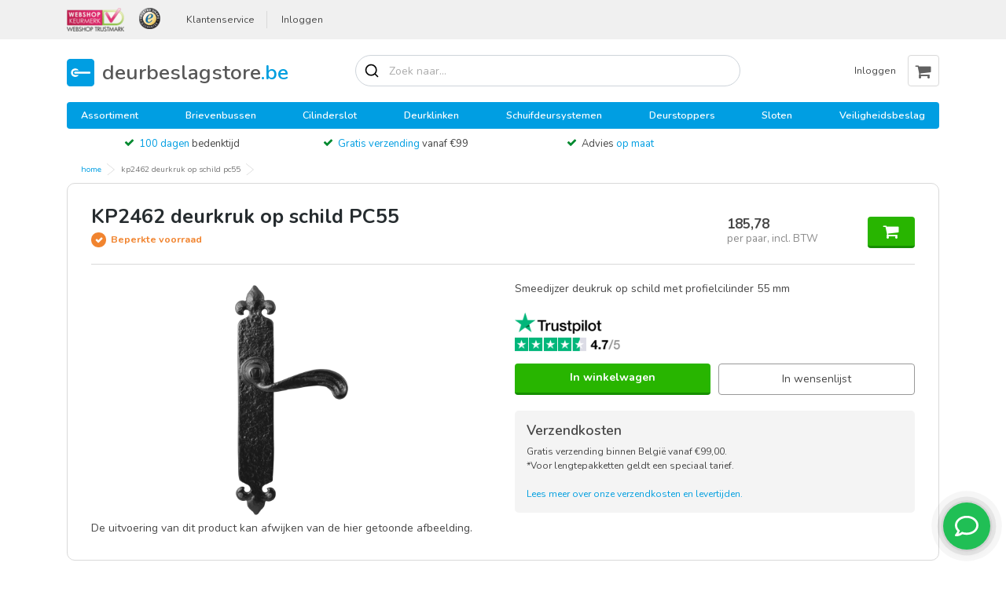

--- FILE ---
content_type: text/html; charset=UTF-8
request_url: https://www.deurbeslagstore.be/kp2462-deurkruk-op-schild-pc55-smeedijzer-zwart.html
body_size: 23749
content:
<!DOCTYPE html PUBLIC "-//W3C//DTD XHTML 1.0 Strict//EN" "http://www.w3.org/TR/xhtml1/DTD/xhtml1-strict.dtd">
<html xmlns="http://www.w3.org/1999/xhtml" xml:lang="nl_BE" lang="nl">
<head>
    <title>KP2462 deurkruk op schild PC55 - deurbeslagstore.be</title>
    <meta http-equiv="Content-Type" content="text/html; charset=utf-8"/>
    <meta name="viewport" content="width=device-width, initial-scale=1, maximum-scale=1">
    <meta name="format-detection" content="telephone=no">
    <meta name="description" content="Smeedijzer deukruk op schild met profielcilinder 55 mm"/>
    <meta name="keywords" content=""/>
    <meta name="robots" content="INDEX,FOLLOW"/>
    <link rel="icon" href="https://www.deurbeslagstore.be/media/favicon/stores/10/favicon-128px.png" type="image/x-icon"/>
    <link rel="shortcut icon" href="https://www.deurbeslagstore.be/media/favicon/stores/10/favicon-128px.png" type="image/x-icon"/>
        <meta name="google-site-verification" content="4QiAdIXK5t4PiAbK3Wc6oS3XYYD8ZbEbc5ZbrvRR9v8" />
   

<link rel="stylesheet" href="https://www.deurbeslagstore.be/js/calendar/calendar-win2k-1.css" >
<link rel="stylesheet" href="https://www.deurbeslagstore.be/skin/frontend/base/default/css/contactshoneypot/honeypot.css" media="all" >
<link rel="stylesheet" href="https://www.deurbeslagstore.be/skin/frontend/default/cubic-colors/build/app.css" async >
<script src="https://www.deurbeslagstore.be/js/prototype/prototype.js"></script>
<script src="https://www.deurbeslagstore.be/js/lib/ccard.js"></script>
<script src="https://www.deurbeslagstore.be/js/prototype/validation.js"></script>
<script src="https://www.deurbeslagstore.be/js/scriptaculous/builder.js"></script>
<script src="https://www.deurbeslagstore.be/js/scriptaculous/effects.js"></script>
<script src="https://www.deurbeslagstore.be/js/scriptaculous/dragdrop.js"></script>
<script src="https://www.deurbeslagstore.be/js/scriptaculous/controls.js"></script>
<script src="https://www.deurbeslagstore.be/js/scriptaculous/slider.js"></script>
<script src="https://www.deurbeslagstore.be/js/varien/js.js"></script>
<script src="https://www.deurbeslagstore.be/js/varien/form.js"></script>
<script src="https://www.deurbeslagstore.be/js/varien/menu.js"></script>
<script src="https://www.deurbeslagstore.be/js/mage/translate.js"></script>
<script src="https://www.deurbeslagstore.be/js/mage/cookies.js"></script>
<script src="https://www.deurbeslagstore.be/js/jquery/jquery-3.5.1.min.js"></script>
<script src="https://www.deurbeslagstore.be/js/jquery/jquery.noconflict.js"></script>
<script src="https://www.deurbeslagstore.be/js/varien/product.js"></script>
<script src="https://www.deurbeslagstore.be/js/varien/product_options.js"></script>
<script src="https://www.deurbeslagstore.be/js/varien/configurable.js"></script>
<script src="https://www.deurbeslagstore.be/js/calendar/calendar.js"></script>
<script src="https://www.deurbeslagstore.be/js/calendar/calendar-setup.js"></script>
<script src="https://www.deurbeslagstore.be/skin/frontend/base/default/js/ec.js"></script>
<script src="https://www.deurbeslagstore.be/skin/frontend/base/default/js/contactshoneypot/honeypot.js"></script>
<link rel="canonical" href="https://www.deurbeslagstore.be/kp2462-deurkruk-op-schild-pc55-smeedijzer-zwart.html">

<script type="text/javascript">
//<![CDATA[
Mage.Cookies.path     = '/';
Mage.Cookies.domain   = '.deurbeslagstore.be';
//]]>
</script>

    <script>
        //<![CDATA[
        optionalZipCountries = ["HK","IE","MO","PA"];
        //]]>
    </script>
<link rel="alternate" hreflang="nl-be" href="https://www.deurbeslagstore.be/kp2462-deurkruk-op-schild-pc55-smeedijzer-zwart.html" />
<link rel="alternate" hreflang="nl-nl" href="https://www.deurbeslag.nl/kp2462-deurkruk-op-schild-pc55-smeedijzer-zwart.html" />
<link rel="alternate" hreflang="x-default" href="https://www.deurbeslag.nl/kp2462-deurkruk-op-schild-pc55-smeedijzer-zwart.html" />
<script type="text/javascript">//<![CDATA[
        var Translator = new Translate({"Please select an option.":"Selecteer een optie.","This is a required field.":"Dit is een verplicht veld.","Please enter a valid email address. For example johndoe@domain.com.":"Vul een geldig e-mailadres in.","Please select one of the options.":"Selecteer een optie.","Text length does not satisfy specified text range.":"Er zijn teveel tekens ingevuld","Please select a file":"Een bestand selecteren","Complete":"Compleet","Your order cannot be completed at this time as there is no shipping methods available for it. Please make necessary changes in your shipping address.":"Je bestelling kan niet voltooid worden omdat er geen mogelijkheid is om te versturen naar je adres. Wijzig je instellingen a.u.b.","Your order cannot be completed at this time as there is no payment methods available for it.":"Je bestelling kan niet voltooid worden omdat er geen betaaloptie beschikbaar is voor jou.","Add to Cart":"Voeg toe aan winkelwagen","In Stock":" Op voorraad"});
        //]]></script><link rel="preconnect" href="https://fonts.googleapis.com" /><link
    rel="preconnect"
    href="https://fonts.gstatic.com"
    crossorigin
/><link href="https://fonts.googleapis.com/css2?family=Nunito:wght@200..1000&display=swap" rel="stylesheet" />
<style>
    .cat__filter_block img,
    .equal .cat__filter_block img {
        max-height: 50px;
        max-width: 150px;
        width: auto;
    }
    .breadcrumb,
    .equal {
        white-space: nowrap;
    }
    body {
        font-family: Nunito, sans-serif;
    }
    html body div.sooqrSearchContainer.sooqrSearchContainer-100801-1 {
        z-index: 998;
    }
    .h1,
    .h2,
    .h3,
    .product__name,
    a,
    h1,
    h2,
    h3,
    p {
        font-family: Nunito, sans-serif !important;
    }
    .h4,
    .h5,
    .h6,
    h4,
    h5,
    h6 {
        font-family:
            nunito,
            poppins,
            -apple-system,
            BlinkMacSystemFont,
            Segoe UI,
            Roboto,
            Helvetica Neue,
            Arial,
            sans-serif,
            Apple Color Emoji,
            Segoe UI Emoji,
            Segoe UI Symbol;
        font-weight: 600;
        text-transform: none;
    }
    #agreement-1,
    .btn-primary,
    .button-coupon,
    .delivery-time,
    .h1,
    .in-stock,
    .limited-stock,
    .product__name,
    .versions,
    h1 {
        font-weight: 700;
    }
    .container {
        overflow-x: hidden;
    }
    .navigation {
        background: #009ee2;
    }
    .navigation a:hover {
        text-decoration: underline;
        color: #fff !important;
    }
    .usp-block {
        margin: -20px 0 5px;
    }
    .usp-block .icon-check {
        margin-right: 3px;
    }
    .h1,
    h1 {
        color: #262c2f;
        word-wrap: break-word;
        font-size: 1.8rem;
    }
#MyCustomTrustbadge {
display: none !important;
}
    .breadcrumb-item:not(:last-child):after,
    .breadcrumb-item:not(:last-child):before {
        border-bottom: 8px solid #fff0;
        border-top: 8px solid #fff0;
        content: "";
        display: block;
        height: 0;
        left: calc(100% - 1px);
        margin-top: -8px;
        position: absolute;
        top: 50%;
        width: auto;
        z-index: 3;
    }
    .breadcrumb-item {
        background-color: #fff;
        border: none;
        border-right: 0;
        color: #009ee2;
        height: 30px;
        line-height: 0;
        padding: 5px 7px 5px 18px;
        position: relative;
        text-transform: lowercase;
        transition: color 0.2s ease-in-out;
    }
    .breadcrumb {
        flex: 1;
        overflow: hidden;
        text-overflow: ellipsis;
        margin: 0 -15px 12px;
    }
    .product__name {
        margin-bottom: 0.5rem;
        max-width: 600px;
        word-wrap: break-word;
        height: 39px;
        overflow: hidden;
        display: -webkit-box;
        -webkit-box-orient: vertical;
        -webkit-line-clamp: 2;
        font-size: 14px;
    }
    .cc-logo .logo {
        left: 45px;
        max-height: 70px;
    }
    .is-style-rounded img {
        border-radius: 999px;
        overflow: hidden;
    }
    .cat__filter_block a {
        font-size: 11px !important;
    }
    .wp-block-columns {
        display: flex;
        flex-direction: column;
        grid-gap: 30px;
    }
    .equal,
    .equal > div {
        display: inline-block;
    }
    .product__link {
        position: relative;
        margin: 0;
        margin-bottom: 0 !important;
    }
    .header-buttons .login,
    .header-buttons .service {
        font-size: 0.875rem;
    }
    .header__top-section {
        background-color: #009ee2;
    }
    .brand a,
    .dealer-method .form-check,
    .payment-method .form-check,
    .sidebar--left {
        background-color: #fff;
    }
    #search_mini_form .form-control {
        background: url(https://www.svgrepo.com/show/532554/search-alt.svg) 10px center/20px no-repeat;
        padding: 0.375rem 3rem;
    }
    #documents img {
        max-width: 50px;
        max-height: 50px;
    }
    #documents a {
        border: 1px solid #ddd;
        box-shadow: 0 5px 0 0 #0000001c;
        padding: 10px;
        border-radius: 8px;
    }
    div.sooqrSearchContainer .sqr-closeButton,
    div.sooqrSearchContainer.sooqrSearchContainer-114386-1 .sqr-closeButton {
        background-color: transparent !important;
        color: #464646 !important;
        font-weight: 500 !important;
        font-size: 13px !important;
        text-indent: 99px !important;
    }
    .sqr-order {
        height: auto !important;
        min-height: auto !important;
    }
    div.sooqrSearchResults div.sqr-results.sqr-grid div.sqr-right div.sqr-price {
        font-size: 14px !important;
        color: #7b7b7b !important;
    }
    #overzicht-billing,
    #overzicht-shipping {
        width: 50%;
    }
    #overzicht-billing h2,
    #overzicht-shipping h2 {
        font-size: 1rem;
        margin-top: 1rem;
    }
    .sidebar--left {
        border: 1px solid #eaeaea;
        padding: 1.1rem;
        border-radius: 10px;
        font-size: 0.9rem;
    }
    .button-coupon,
    .usp-block {
        font-size: 13px;
    }
    .sidebar-left-list {
        list-style: none;
        padding: 0;
    }
    .usp-block .highlight {
        color: #009ee2;
        text-decoration: none;
    }
    .product__price small {
        color: #8b8b8b;
    }
    .sticky-header .header__bottom-section {
        box-shadow: 0 1px 40px 0 rgb(0 0 0 / 0.14);
        padding: 10px 0;
    }
    .cat__filter_block {
        border: none;
    }
    #checkout-step-login h1 {
        visibility: hidden;
    }
    .filter__information {
        border: 1px solid #ccc;
        color: #ccc;
        border-radius: 3px;
    }
    .form-check {
        background-color: #fafafa;
        padding: 10px 10px 10px 20px;
        border-radius: 10px !important;
        max-width: 500px;
    }
    .equal,
    .equal .col-6 {
        max-width: 100%;
    }
    footer .sub-footer .footer-payments {
        justify-content: space-around;
        padding: 10px;
        margin: 10px 0;
    }
    .btn-remove {
        background-color: #f0f0f0;
        color: #000;
    }
    .btn-remove:hover {
        background-color: #bebaba;
    }
    .btn-shopping-cart.has-product .shopping-cart-quantity {
        top: 0;
    }
    .btn btn-primary btn-shopping-cart add-to-cart {
        font-weight: 400;
    }
    .button-coupon {
        background: 0 0;
        border: 1px solid #999;
        color: #000;
    }
    .button-coupon:hover {
        background: #f1f1f1;
        border-color: #7d7d7d;
        color: #000;
    }
    .sidebar--left__button {
        background: 0 0;
        border: 1px solid #cbcbcb;
        color: #3d3d3d;
        box-shadow: 0 3px 4px 0 #00000024;
        margin-bottom: 20px;
    }
    .payment-method .form-check .form-check-input:checked + label {
        border-color: #28b500;
        background: #f2f2f2;
    }
    .payment-method .form-check .form-check-input:checked + label:before {
        background-color: #28b500;
        border: none !important;
    }
    .payment-method .form-check .form-check-input:checked ~ p {
        border-radius: 0 0 5px 5px;
        border-left: 1px solid #28b500;
        border-right: 1px solid #28b500;
        border-bottom: 1px solid #28b500;
        font-weight: 700;
        color: #28b500;
        background: #f2f2f2;
    }
    .payment-method .form-check {
        padding: 0 !important;
    }
    .payment-method .form-check p {
        padding: 10px 15px;
        font-size: 12px;
        margin-bottom: 0;
    }
    .payment-method .form-check-label {
        border-top: 1px solid #fff0;
        border-right: 1px solid #fff0;
        border-left: 1px solid #fff0;
        border-radius: 5px 5px 0 0;
    }
    .payment-method .form-check .form-check-label:before {
        left: 15px;
    }
    .dealer-method .form-check:hover,
    .payment-method .form-check:hover {
        border-color: #b8b8b8 !important;
    }
    .dealer-method .form-check:hover label:before,
    .payment-method .form-check:hover label:before {
        background-color: #b8b8b8;
        border: none !important;
    }
    .form-check .form-check-input:checked + label:before {
        background-color: #28b500;
        border: none;
    }
    div.sooqrSearchContainer div.sooqrSearchFilters div.searchFilter label {
        color: #000 !important;
    }
    .jumbotron {
        background-color: #f0faff;
        padding: 20px;
    }
    .equal {
        background:
            linear-gradient(90deg, #fff 33%, #fff0),
            linear-gradient(90deg, #fff0, #fff 66%) 0 100%,
            radial-gradient(farthest-side at 0 50%, rgb(0 0 0 / 0.25), transparent),
            radial-gradient(farthest-side at 100% 50%, rgb(0 0 0 / 0.25), transparent) 0 100%;
        background-repeat: no-repeat;
        background-size:
            60px 100%,
            60px 100%,
            20px 100%,
            20px 100%;
        background-position:
            0 0,
            100%,
            0 0,
            100%;
        background-attachment: local, local, scroll, scroll;
        overflow: auto;
        margin-left: 0;
        padding-left: 0;
    }
    .equal > div {
        width: auto;
    }
    .equal .col-lg-2,
    .equal .col-xl-2,
    .row .col-lg-2,
    .row .col-xl-2 {
        border: 1px solid #e0e0e0;
        border-radius: 8px;
        padding: 10px !important;
        -flex: 0 0 11%;
        -max-width: 16%;
        text-wrap: initial;
        align-items: center;
        line-height: 1.2rem;
    }
    .btn-primary,
    .btn-primary:hover {
        border-bottom: 3px solid #168e00;
    }
    .equal .mb-3 {
        margin-bottom: 0 !important;
    }
    .equal .cat__filter_block img {
        display: flex;
        flex-direction: column;
        margin: 0 auto;
        mix-blend-mode: multiply;
    }
    .deurbeslag span,
    .deurbeslagstore span,
    .stock .limited-stock:before,
    .stock .versions:before {
        color: #fff;
    }
    .stock {
        margin: 0 0 10px;
    }
    .stock li {
        padding: 0 0 0 25px;
        font-size: 0.9rem;
    }
    .in-stock {
        color: #4caf50;
    }
    .stock .delivery-time:before {
        background-color: #00892f;
    }
    .delivery-time {
        color: #00892f;
    }
    .limited-stock,
    .versions {
        color: #f1842f;
    }
    .stock li:before {
        border-radius: 20px;
        padding: 0.1rem;
        font-size: 0.7rem;
        display: flex;
        justify-content: center;
        align-items: center;
        height: 19px;
        width: 19px;
    }
    .wp-block-column {
        flex: 1;
    }
    .btn-primary {
        background: #28b500;
    }
    .btn-primary:hover {
        background: #168e00 !important;
    }
    .btn-primary:active {
        background: #11bd11 !important;
    }
    .btn-shopping-cart:before {
        font-weight: 400 !important;
    }
    .btn-toggle-cart {
        background: 0 0;
        color: #fff;
    }
    .sidenav {
        overflow-y: scroll;
    }
    .sidenav__bottom-section .container {
        overflow-x: visible;
        overflow-y: visible;
    }
    .sidenav__top-section {
        background-color: #009fdf;
        color: #fff;
    }
    .sidenav__bottom-section {
        display: flex;
        height: 100vh;
    }
    .positive li:before,
    .stock-dot.green {
        background-color: #28b500;
    }
    .popover-body {
        padding: 20px;
        box-shadow: 0 0 40px 0 rgb(0 0 0 / 0.1);
    }
    .order-review .product__name {
        height: auto;
    }
    .order-review .product--list img {
        width: 100px;
    }
    #overzicht-payment p {
        margin-bottom: 0;
    }
    #checkout-step-login h2 {
        font-size: 1.25rem;
        font-weight: 700;
        color: #000;
    }
    .sidenav__top-section .title {
        text-transform: capitalize;
    }
    .product img {
        max-height: 110px;
        max-width: 110px;
    }
    .toolbar .js-filters-toggler {
        position: fixed;
        width: 50%;
        left: 50%;
        transform: translatex(-50%);
        bottom: 20px;
        background: #11bd11;
        border: none;
        font-weight: 700;
        z-index: 9;
    }
    main > div:first-child.toolbar .toolbar__pagination {
        display: none;
    }
    .breadcrumb li:nth-child(3) {
        white-space: nowrap;
        max-width: 40%;
        border-right: 1px solid #d9d9d9;
    }
    .brand a {
        border: 1px solid #dadadafa;
    }
    .table .form-control {
        border-radius: 10px;
        min-width: 65px;
    }
    .table .special-price,
    .table .special.new {
        color: #ff4b4b;
    }
    .table-striped tbody tr:nth-of-type(odd) {
        background-color: #f4f4f4;
    }
    .table td,
    .table th {
        border-top: none;
    }
    .sidebar--right__contact a:nth-child(3),
    .sidebar--right__contact a:nth-child(4) {
        display: none;
    }
    #impressions {
        display: block !important;
    }
    #impressions .sub-title-h2 {
        display: none;
    }
    #impressions .masonry-item {
        width: auto !important;
        display: flex;
        align-items: center;
        justify-content: center;
        gap: 0.25rem;
        padding-left: 0;
        padding-right: 0;
        flex-direction: row;
        flex-wrap: nowrap;
        flex: none;
    }
    #impressions .impressions {
        justify-content: center;
        gap: 0.25rem;
    }
    #impressions .masonry-item a {
        border: 1px solid #d9d9d9;
        display: flex;
        align-items: center;
        justify-content: center;
        flex: none;
        width: 60px;
        height: 60px;
        padding: 7.5px;
    }
    #impressions .masonry-item img {
        max-width: 100%;
        max-height: 100%;
        margin: 0;
    }
    .cart-grouped {
        display: flex;
        flex-wrap: wrap;
        flex-direction: row;
        gap: 0.25rem;
    }
    .cart-grouped a {
        width: 124px;
        min-height: 125px;
        border: 1px solid #d9d9d9;
        padding: 10px;
        border-radius: 10px;
        display: flex;
        flex-direction: column;
        align-items: center;
        font-size: 12px;
        text-align: center;
    }
    .cart-grouped a img {
        max-width: 60%;
        max-height: 55px;
    }
    .leesmeer {
        position: relative;
        max-height: 75px;
        overflow: hidden;
        transition: max-height 0.3s ease;
    }
    .leesmeer::after {
        content: "";
        position: absolute;
        left: 0;
        right: 0;
        bottom: 0;
        height: 48px;
        background: linear-gradient(to bottom, #fff0, #fff);
        pointer-events: none;
    }
    .leesmeer.is-open {
        max-height: none;
        margin-bottom: 25px;
    }
    .leesmeer.is-open::after {
        display: none;
    }
    .leesmeer-btn {
        display: flex;
        margin-top: -10px;
        background: none;
        padding: 7.5px 10px;
        color: #000;
        cursor: pointer;
        font: inherit;
        border: 1px solid #c4c4c4;
        border-bottom: 2px solid #d7d7d7;
        margin-bottom: 15px;
        font-size: 12px;
        border-radius: 5px;
        transition: 0.3s;
    }
    .leesmeer-btn:hover {
        border-color: #9b9b9b;
        color: #000;
    }
    .leesmeer-btn:focus,
    .leesmeer-btn:active {
        outline: none;
    }
    .pdp-shipping {
        border-radius: 5px;
        padding: 15px;
        font-size: 12px;
        background: #f4f4f4;
    }
    .btn-active {
        background: #efefef;
        color: #000000 !important;
    }
    @media screen and (max-width: 576px) {
        .cart-grouped a {
            width: 49%;
        }
        .brand img,
        .product__information .product__name,
        .product__name {
            height: auto;
        }
        .header__top-section .title {
            font-size: 1.5rem;
        }
        #checkout-step-payment {
            padding-right: 10px;
        }
        #checkout-step-review .product img {
            max-width: 100px;
            margin-bottom: 0;
        }
        .payment-method {
            padding-right: 0;
            padding-left: 10px;
        }
        .payment-method .form-check p {
            padding: 0 10px 10px 15px;
        }
        .payment-method .form-check-label {
            padding-bottom: 0 !important;
        }
        #checkout-step-payment .product__bottom {
            min-height: auto;
        }
        .container .equal .jumbotron {
            padding: 20px 0 !important;
        }
        .container .equal .jumbotron img {
            max-width: 100px;
            max-height: 80px;
        }
        #documents a {
            margin-bottom: 1rem;
        }
        .product-section h2 {
            font-size: 1.25rem;
            margin-bottom: 0 !important;
        }
        .product--list img {
            width: 100px;
        }
        .product__bottom {
            min-height: auto;
            align-items: start;
        }
        .product__information .stock {
            margin-bottom: 5px;
        }
        .equal {
            margin-bottom: 10px;
        }
        .header__top-section .title a {
            color: #fff;
        }
        .btn-toggle-cart {
            border: none;
        }
        .brand-overview .row {
            padding: 15px;
        }
        .brand-overview .row > div {
            padding: 0;
            width: 49%;
        }
        .brand-overview .row > div:nth-child(2n + 0) {
            margin-left: 2%;
        }
        .brand img {
            max-width: 100px;
        }
        .product-section__image-link {
            margin-bottom: 1rem !important;
        }
    }
    @media screen and (min-width: 576px) {
        .breadcrumb {
            margin: 0 0 10px;
        }
    }
    @media screen and (min-width: 576px) and (max-width: 992px) {
        .header__top-section .title {
            font-size: 1.5rem;
        }
        .equal {
            margin-bottom: 10px;
            grid-template-columns: auto auto auto auto;
        }
        .header__top-section .title a {
            color: #fff;
        }
        .btn-toggle-cart {
            border: none;
        }
    }
    @media screen and (min-width: 768px) {
        .popover {
            top: 45px !important;
        }
    }
    @media screen and (min-width: 992px) {
        .equal > div,
        .header__bottom-section .header-buttons {
            display: flex;
        }
        .container {
            overflow-x: initial;
        }
        .product__name {
            font-size: 15px;
        }
        .deurbeslag span,
        .deurbeslagstore span {
            color: #009fdf;
        }
        .popover-body {
            padding: 20px;
            box-shadow: 0 0 40px 0 rgb(0 0 0 / 0.1);
        }
        .popover-body .nav-tabs .nav-link.active {
            font-weight: 700;
            color: #070809;
        }
        .navigation {
            font-size: 0.9rem;
            font-weight: 600;
        }
        .product img {
            max-height: 150px;
            max-width: 150px;
        }
        .cart-form .product img {
            max-height: 100px;
            max-width: 100px;
        }
        .btn-toggle-cart {
            background: #fff;
            color: #606060;
        }
        .btn-shopping-cart.has-product .shopping-cart-quantity {
            top: -10px;
        }
        .product-section {
            padding: 30px;
            border-radius: 10px;
        }
        .product-section h1 {
            max-width: 70%;
        }
        #product_addtocart_form .product-section__price {
            margin-top: -20px;
        }
        .deurbeslag:before,
        .deurbeslagstore:before {
            background-size: 35px;
            background-repeat: no-repeat;
            background-position: center left;
        }
        .logo-container {
            font-size: 1.9rem;
            padding: 7px 0 3px 45px;
            font-weight: 600;
        }
        .equal {
            display: inline-flex;
            margin-left: 0;
            width: 100%;
        }
        .equal .col-lg-2,
        .equal .col-xl-2,
        .row .col-lg-2,
        .row .col-xl-2 {
            flex: 0 0 11%;
            max-width: 16%;
            text-wrap: initial;
            align-items: center;
            line-height: 1.2rem;
        }
        .equal .mb-3 {
            margin-left: 0;
            margin-bottom: 0 !important;
        }
        .equal .cat__filter_block img {
            max-height: auto;
            max-width: auto;
        }
        .header__top-section {
            background-color: #f0f0f0;
        }
        .header__bottom-section .catalog-search {
            width: 100%;
            margin-left: 85px;
            margin-right: 130px;
        }
        .header__top-section .btn-shopping-cart {
            visibility: hidden;
        }
        #overzicht-billing,
        #overzicht-shipping,
        .header-buttons {
            width: auto;
        }
        .header__bottom-section .phonenumber {
            display: none;
        }
        .wp-block-columns {
            flex-direction: inherit;
        }
        #search_mini_form .form-control {
            font-size: 14px;
            border-radius: 30px !important;
        }
        #overzicht-billing {
            max-width: 15%;
            margin-right: 5%;
        }
        #checkout-step-login h2 {
            font-size: 1.5rem;
        }
        #checkout-step-login .row-eq-height {
            align-items: center;
            padding: 0 12%;
        }
        #checkout-step-login h1 {
            padding-left: 14%;
        }
        main > div:first-child.toolbar .toolbar__pagination {
            display: flex;
        }
        .equal {
            -display: inline-flex;
            -gap: 0.5rem;
            -margin-left: 0;
            -width: 100%;
            flex-wrap: inherit;
            display: flex;
            overflow: auto;
            padding-left: 0;
            gap: 0.5rem;
            scrollbar-width: thin;
        }
        .cat__filter_block {
            margin: 0 auto;
        }
        .breadcrumb li:nth-child(3) {
            max-width: 100%;
            border-right: none;
        }
    }
    @media screen and (min-width: 1024px) {
        #benefit-overview {
            width: 50%;
            float: left;
        }
        #second-overview .col-12 {
            padding-right: 0;
        }
        #pros-cons .col-lg-6 {
            width: 100% !important;
            max-width: 100% !important;
            flex: inherit;
        }
        .product-section__image-link {
            margin-bottom: 0 !important;
            max-width: 60%;
            margin: 0 auto;
        }
        .masonry-item a:last-child img {
            max-width: 100%;
        }
    }
    @media screen and (max-width: 1024px) {
        .js-popover-container {
            overflow-x: visible !important;
        }
    }
    @media screen and (min-width: 1400px) {
        .product--grid {
            max-width: 25%;
        }
    }
    @media screen and (min-width: 1800px) {
        .header__bottom-section .catalog-search {
            margin-left: 150px;
        }
    }
    .open {
        visibility: visible !important;
        height: auto !important;
    }
</style>
<script>
    function toggleReadMoreLess(e) {
        var r = e.parentElement.querySelector(".box");
        e.querySelector("h3");
        var t = e.querySelector("svg");
        r = e.parentElement.querySelector(".box");
        e.querySelector("h3");
        t = e.querySelector("svg");
        r.classList.contains("open") ? (t.style.transform = "rotate(0deg)") : (t.style.transform = "rotate(-180deg)"),
            r.classList.toggle("open");
    }
    jQuery(document).ready(function () {
      const path = window.location.pathname;

      if (path === '/checkout/cart/' || path === '/checkout/onepage/' || path === '/checkout/onepage/index/') {
        jQuery('.notice').show();
      }

    
        jQuery(".product-section .col-lg-6 .row .col-12:not(.masonry-item)").wrapInner(
            '<div class="pdp-shipping"></div>'
        );
        var $buttons = jQuery(".product-section__buttons");
        if ($buttons.length > 0) {
            $buttons
                .eq(0)
                .before(
                    '<a href="https://www.trustpilot.com/review/deurbeslag.nl" target="_blank" rel="nofollow noopener noreferrer"><img src="https://www.deurbeslag.nl/media/wysiwyg/deurbeslag/trustpilot.png" style="max-width: 135px; margin-bottom: 15px"></a>'
                );
        }

        const kortingLabels = new Set([
            "CC01200001", "CC01400055", "CC03500001", "CC03500002", "CC03500003",
            "CC03500004", "CC04800001", "CC06700001", "CC06700002", "CC06700003",
            "CC06700004", "CC06700005", "CC06700006", "CC06700007", "CC06700008",
            "CC06700009", "CC06700010", "CC06700011", "CC06700012", "CC06700012",
            "CC06700013", "CC06700014", "CC06700015", "CC06700016", "CC06700017",
            "CC07001914", "CC09400001", "CC09400002", "CC09400003", "GPF873561000",
            "GPF873562000", "GPF873661000", "GPF873662000",
            "CC10010401", "CC10010402", "CC10010452", "CC10010453", "CC10010454",
            "CC10010523", "CC10010525", "CC10010557", "CC10010558", "CC10010559",
            "CC10010641", "CC10010642", "CC10010643", "CC10010644", "CC10010645",
            "CC10010646", "CC10010647", "CC10010648", "CC10010649", "CC10010650",
            "CC10010651", "CC10010652", "CC10010653", "CC10010654", "CC10010655",
            "CC10010656", "CC10010657", "CC10010658", "CC10010659", "CC10010660",
            "CC10010661", "CC10010662", "CC10010663", "CC10010664", "CC10010665",
            "CC10010666", "CC10010667", "CC10010668", "CC10010669", "CC10010670",
            "CC10010671", "CC10010672", "CC10010673", "CC10010674", "CC10010675",
            "CC10010676", "CC10010677", "CC10010678", "CC10010679", "CC10010680",
            "CC10010681", "CC10010682",
            "GPF0100090000", "GPF0100090001", "GPF0100090032", "GPF0100090885",
            "GPF01001z0000", "GPF01001z0001", "GPF01001z0032", "GPF01001z0885",
            "GPF0101090001", "GPF01011z0001"
        ]);
        function getSpecValue(label) {
            var $row = jQuery('.table-shortspecs tr').filter(function () {
                return jQuery(this).find('th').text().trim().toLowerCase() === label.toLowerCase();
            }).first();

            if (!$row.length) return null;
            return $row.find('td').text().replace(/\s+/g, ' ').trim();
        }
        if (jQuery('.table-shortspecs').length) {
            const artikelnummer = getSpecValue('Artikelnummer');
            if (artikelnummer && kortingLabels.has(artikelnummer)) {
                var n = jQuery("form .product-section .in-stock").text().trim().includes("Op voorraad"),
                    s = jQuery(".limited-stock").text().trim().includes("Beperkte voorraad");
                    
                if ((n || s) && !jQuery.data(document, "scriptExecuted")) {
                    jQuery.data(document, "scriptExecuted", !0);
                    var u = new Date();
                    var p = u.getHours(),
                        l = u.getDay(),
                        d = "";
                    if (p < 15)
                        5 === l
                            ? (d = "Voor 15:00 uur, maandag in huis")
                            : l >= 0 && l <= 4 && (d = "Voor 15:00 uur, morgen in huis");
                    else {
                        d =
                            "Nu besteld, " +
                            ["zondag", "maandag", "dinsdag", "woensdag", "donderdag", "vrijdag", "zaterdag"][
                                (function (e, r) {
                                    for (var t = new Date(e), o = 0; o < r; )
                                        t.setDate(t.getDate() + 1), 0 !== t.getDay() && 6 !== t.getDay() && o++;
                                    return t;
                                })(u, (5 === l && p >= 15) || 6 === l ? 2 : p < 15 ? 1 : 2).getDay()
                            ] +
                            " in huis";
                    }

                    jQuery(".product-section__buttons")
                        .eq(0)
                        .before(
                            '<div class="shipping-info-detail" style="display: flex; color: #158e00; margin-bottom: 10px;"><svg style="margin-right: 5px" width="20px" height="20px" viewBox="0 0 24 24" fill="none" xmlns="http://www.w3.org/2000/svg"><path fill-rule="evenodd" clip-rule="evenodd" d="M16.5 6H3V17.25H3.375H4.5H4.52658C4.70854 18.5221 5.80257 19.5 7.125 19.5C8.44743 19.5 9.54146 18.5221 9.72342 17.25H15.0266C15.2085 18.5221 16.3026 19.5 17.625 19.5C18.9474 19.5 20.0415 18.5221 20.2234 17.25H21.75V12.4393L18.3107 9H16.5V6ZM16.5 10.5V14.5026C16.841 14.3406 17.2224 14.25 17.625 14.25C18.6721 14.25 19.5761 14.8631 19.9974 15.75H20.25V13.0607L17.6893 10.5H16.5ZM15 15.75V9V7.5H4.5V15.75H4.75261C5.17391 14.8631 6.07785 14.25 7.125 14.25C8.17215 14.25 9.07609 14.8631 9.49739 15.75H15ZM17.625 18C17.0037 18 16.5 17.4963 16.5 16.875C16.5 16.2537 17.0037 15.75 17.625 15.75C18.2463 15.75 18.75 16.2537 18.75 16.875C18.75 17.4963 18.2463 18 17.625 18ZM8.25 16.875C8.25 17.4963 7.74632 18 7.125 18C6.50368 18 6 17.4963 6 16.875C6 16.2537 6.50368 15.75 7.125 15.75C7.74632 15.75 8.25 16.2537 8.25 16.875Z" fill="#158e00"/></svg>' +
                                d +
                                "</div>"
                        );
                }

            }
           if (artikelnummer === "CC04800001" || artikelnummer === "CC06600001" || artikelnummer === "CC06600002"  || artikelnummer === "CC01400055" || artikelnummer === "GPF8244610100-02" || artikelnummer === "GPF8216610100-00" || artikelnummer === "CC05400018" || artikelnummer === "GPF9829A10400" ||  artikelnummer === "CC10400003") {
                   jQuery(".product-section__buttons").eq(0).before(
                '<div style="display: flex; width: 100%;"></div><div class="gratis-verzending-label" style="display: inline-flex;  background:#e8f8ff; border-radius:4px; padding:8px 10px; color:#007cbf; font-weight:700; margin-bottom:10px; font-size:13px;"><svg width="20px" height="20px" viewBox="0 0 24 24" fill="none" xmlns="http://www.w3.org/2000/svg"><path fill-rule="evenodd" clip-rule="evenodd" d="M12 1.25C11.3953 1.25 10.8384 1.40029 10.2288 1.65242C9.64008 1.89588 8.95633 2.25471 8.1049 2.70153L6.03739 3.78651C4.99242 4.33487 4.15616 4.77371 3.51047 5.20491C2.84154 5.65164 2.32632 6.12201 1.95112 6.75918C1.57718 7.39421 1.40896 8.08184 1.32829 8.90072C1.24999 9.69558 1.24999 10.6731 1.25 11.9026V12.0974C1.24999 13.3268 1.24999 14.3044 1.32829 15.0993C1.40896 15.9182 1.57718 16.6058 1.95112 17.2408C2.32632 17.878 2.84154 18.3484 3.51047 18.7951C4.15613 19.2263 4.99233 19.6651 6.03723 20.2134L8.10486 21.2985C8.95628 21.7453 9.64008 22.1041 10.2288 22.3476C10.8384 22.5997 11.3953 22.75 12 22.75C12.6047 22.75 13.1616 22.5997 13.7712 22.3476C14.3599 22.1041 15.0437 21.7453 15.8951 21.2985L17.9626 20.2135C19.0076 19.6651 19.8438 19.2263 20.4895 18.7951C21.1585 18.3484 21.6737 17.878 22.0489 17.2408C22.4228 16.6058 22.591 15.9182 22.6717 15.0993C22.75 14.3044 22.75 13.3269 22.75 12.0975V11.9025C22.75 10.6731 22.75 9.69557 22.6717 8.90072C22.591 8.08184 22.4228 7.39421 22.0489 6.75918C21.6737 6.12201 21.1585 5.65164 20.4895 5.20491C19.8438 4.77371 19.0076 4.33487 17.9626 3.7865L15.8951 2.70154C15.0437 2.25472 14.3599 1.89589 13.7712 1.65242C13.1616 1.40029 12.6047 1.25 12 1.25ZM8.7708 4.04608C9.66052 3.57917 10.284 3.2528 10.802 3.03856C11.3062 2.83004 11.6605 2.75 12 2.75C12.3395 2.75 12.6938 2.83004 13.198 3.03856C13.716 3.2528 14.3395 3.57917 15.2292 4.04608L17.2292 5.09563C18.3189 5.66748 19.0845 6.07032 19.6565 6.45232C19.9387 6.64078 20.1604 6.81578 20.3395 6.99174L12 11.1615L3.66054 6.99174C3.83956 6.81578 4.06132 6.64078 4.34352 6.45232C4.91553 6.07032 5.68111 5.66747 6.7708 5.09563L8.7708 4.04608ZM2.93768 8.30736C2.88718 8.52125 2.84901 8.76412 2.82106 9.04778C2.75084 9.7606 2.75 10.6644 2.75 11.9415V12.0585C2.75 13.3356 2.75084 14.2394 2.82106 14.9522C2.88974 15.6494 3.02022 16.1002 3.24367 16.4797C3.46587 16.857 3.78727 17.1762 4.34352 17.5477C4.91553 17.9297 5.68111 18.3325 6.7708 18.9044L8.7708 19.9539C9.66052 20.4208 10.284 20.7472 10.802 20.9614C10.9656 21.0291 11.1134 21.0832 11.25 21.1255V12.4635L2.93768 8.30736ZM12.75 21.1255C12.8866 21.0832 13.0344 21.0291 13.198 20.9614C13.716 20.7472 14.3395 20.4208 15.2292 19.9539L17.2292 18.9044C18.3189 18.3325 19.0845 17.9297 19.6565 17.5477C20.2127 17.1762 20.5341 16.857 20.7563 16.4797C20.9798 16.1002 21.1103 15.6494 21.1789 14.9522C21.2492 14.2394 21.25 13.3356 21.25 12.0585V11.9415C21.25 10.6644 21.2492 9.7606 21.1789 9.04778C21.151 8.76412 21.1128 8.52125 21.0623 8.30736L12.75 12.4635V21.1255Z" fill="#007cbf"/></svg><div style="margin-left: 5px; margin-top: 1px;">Gratis verzending</div></div>');

                 jQuery('.pdp-shipping').hide();
           }


        }

        const onzeKeuzeArtikelnummers = new Set([
            "CC00700001", "CC01400429", "CC06600001", "CC03500001", "CC03500003", "CC01900073", "CC01900071", "GPF115VR0100",
            "CC02100001", "CC01400055", "CC04800001", "CC03300014", "CC03300018", "CC03300275", "CC03300015", "CC03300017",
            "GPF873361000", "GPF873562000", "CC01400355", "CC01400353", "CC06600011", "CC04200093", "CC04200090", "GPF01011W0032",
            "GPF01011W0000", "GPF01011W0001", "GPF01001W0885", "GPF01001W0032", "GPF01001W0000", "GPF01001W0001", "GPF01011Z0032", 
            "GPF01011Z0001", "GPF0101090001", "GPF0100090885",
            "GPF01001Z0885", "GPF01001Z0032", "GPF01001Z0001", "GPF01001Z0000", "GPF0101090032", "GPF0100090000", "GPF0100090032",
            "GPF0100090001"
        ]);
        function onzeKeuze_getSpecValue(label) {
            var $row = jQuery('.table-shortspecs tr').filter(function () {
            return jQuery(this).find('th').text().trim().toLowerCase() === label.toLowerCase();
            }).first();

            if (!$row.length) return null;
            return $row.find('td').text().replace(/\s+/g, ' ').trim();
        }
        function onzeKeuze_createBadge() {
            return jQuery('<div/>')
            .text('Onze keuze')
            .css({
                position: 'absolute',
                right: '5px',
                top: '0',
                'border-radius': '4px',
                padding: '6px 10px',
                'background-image': 'linear-gradient(to right, #0099D9, rgb(0 177 253))',
                color: '#fff',
                'font-size': '11px',
                'font-weight': 'bold',
                'letter-spacing': '.2px',
                'z-index': 2
            });
        }

        function onzeKeuze_checkAndApply() {
            if (!jQuery('.table-shortspecs').length) return;

            const artikelnummer = onzeKeuze_getSpecValue('Artikelnummer');
            if (!artikelnummer) return;

            if (onzeKeuzeArtikelnummers.has(artikelnummer)) {

                const $badge = onzeKeuze_createBadge();
                const $target = jQuery('.product-section__image').first();


                if ($target.length) {

                    console.log("IN - Onze keuze");

                    $target.after($badge);
                }
            }
        }
        onzeKeuze_checkAndApply();

        if (
            (jQuery("img").each(function () {
                let e = jQuery(this).attr("src");
                jQuery(this).data("src", e), jQuery(this).removeAttr("src");
            }),
            "IntersectionObserver" in window)
        ) {
            let e = new IntersectionObserver(function (e, r) {
                e.forEach(function (e) {
                    if (e.isIntersecting) {
                        let t = jQuery(e.target),
                            o = t.data("src");
                        t.attr("src", o).hide().fadeIn(200), r.unobserve(e.target);
                    }
                });
            });
            jQuery("img").each(function () {
                e.observe(this);
            });
        } else
            jQuery("img").each(function () {
                let e = jQuery(this),
                    r = e.data("src");
                e.attr("src", r);
            });
            function e() {
                return jQuery("<div></div>")
                    .text("Aanbieding")
                    .css({
                        position: "absolute",
                        left: "15px",
                        top: "0",
                        "border-radius": "5px",
                        padding: "6px",
                        "padding-left": "8px",
                        "padding-right": "8px",
                        background: "rgb(255 220 223)",
                        color: "#ff0018",
                        "font-size": "12px",
                        "font-weight": "bold",
                    });
            }
        jQuery("body").hasClass("order-review") ||
            jQuery(".price").each(function () {
                var e = jQuery(this).text().replace("€", "").trim();
                jQuery(this).text(e);
            }),
            jQuery(".product__price").each(function () {
                jQuery(this)
                    .contents()
                    .filter(function () {
                        return 3 === this.nodeType && this.nodeValue.includes("€");
                    })
                    .each(function () {
                        this.nodeValue = this.nodeValue.replace("€", "").trim();
                    });
            }),
            jQuery(".special-price").each(function () {
                var r = e();
                jQuery(this).closest(".product__information").append(r);
            }),
            jQuery("body").find(".product-section__price .product__price .special-price").length > 0 &&
                jQuery(".product-section__image").each(function () {
                    var r = e();
                    jQuery(this).after(r);
                }),
            jQuery(".js-cart-toggler-2").click(function () {
                return (
                    jQuery(this).removeClass(),
                    jQuery(this).addClass("btn btn-shopping-cart btn-toggle-cart js-cart-toggler has-product"),
                    !1
                );
            }),
            jQuery(".has-product").click(function () {
                jQuery("p").toggleClass("main");
            }),
            767 >= jQuery(window).width() &&
                jQuery(".delivery-time").each(function () {
                    var e = jQuery(this).text().replace("Levertijd:", "");
                    jQuery(this).text(e);
                }),
            

            jQuery("img").each(function () {
                var e = jQuery(this).attr("alt");
                
                if ("Schuifdeursysteem industrieel zwart 2 x 100 cm schuifdeurrail" == e) {
                    var t,
                        o,
                        i,
                        a = jQuery("<div></div>").css({
                            position: "absolute",
                            right: "15px",
                            top: "0",
                            "border-radius": "5px",
                            padding: "6px",
                            "padding-left": "8px",
                            "padding-right": "8px",
                            background: "rgb(255 236 220)",
                            color: "#ff0018",
                            "font-size": "12px",
                            "font-weight": "bold",
                        });
                    jQuery(this).after(a),
                        (t = a),
                        (o = new Date("Oct 5, 2024 16:00:00").getTime()),
                        (i = setInterval(function () {
                            var e,
                                r = o - new Date().getTime(),
                                a = Math.floor(r / 864e5),
                                n = Math.floor((r % 864e5) / 36e5),
                                s = Math.floor((r % 36e5) / 6e4),
                                u = Math.floor((r % 6e4) / 1e3);
                            (a = a.toString().padStart(0, "0")),
                                (n = n.toString().padStart(2, "0")),
                                (s = s.toString().padStart(2, "0")),
                                (u = u.toString().padStart(2, "0")),
                                r < 0
                                    ? (clearInterval(i), (e = ""))
                                    : (e = a > 0 ? "Nog " + a + " dagen" : "Nog " + n + ":" + s + ":" + u),
                                t.text(e);
                        }, 1e3));
                }
                
            });

        if (jQuery("#impressions").length) {
            var lastItem = jQuery("#impressions .impressions .masonry-item").last();
            if (lastItem.find("img").length === 0) {
                lastItem.remove();
            }
            if (jQuery("#impressions .impressions .masonry-item").length > 0) {
                jQuery("#impressions").insertAfter(
                    jQuery(".product-section").eq(0).find(".product-section__image-link")
                );
            } else {
                jQuery("#impressions").remove();
            }
            jQuery('[aria-controls="impressions"]').closest(".row").remove();
        }
        jQuery("p").each(function () {
            var $p = jQuery(this);
            var html = $p.html();
            html = html.replace(/(?:<br\s*\/?>\s*)+$/i, "");
            $p.html(html);
        });
        var cutoff = 120;
        var $targets = jQuery(".product-section .col-lg-6 p");
        $targets.each(function (i) {
            var $p = jQuery(this);
            var full = $p[0].scrollHeight;
            if (full > cutoff + 5) {
                var id = "leesmeer-" + i;
                $p.addClass("leesmeer").attr("id", id);
                var $btn = jQuery(
                    '<button class="leesmeer-btn" type="button" aria-controls="' +
                        id +
                        '" aria-expanded="false">Lees meer</button>'
                );
                $p.after($btn);
            }
        });
        jQuery(document).on("click", ".leesmeer-btn", function () {
            var $btn = jQuery(this);
            var id = $btn.attr("aria-controls");
            var $p = jQuery("#" + id);
            if ($p.hasClass("is-open")) {
                $p.removeClass("is-open");
                $btn.text("Lees meer").attr("aria-expanded", "false");
            } else {
                $p.addClass("is-open");
                $btn.text("Lees minder").attr("aria-expanded", "true");
            }
        });
        jQuery('a[href="#long-desc"]').text("Volledige omschrijving").css({ "margin-bottom": "10px" });

    });
</script>    <script>
        jQuery(document).ready(function( $ ){
            // Get page title
            var pageTitle = $("title").text();

            // Change page title on blur
            $(window).blur(function() {
                $("title").text("We miss you! 😄 - " + pageTitle);
            });

            // Change page title back on focus
            $(window).focus(function() {
                $("title").text(pageTitle);
            });
        });
    </script>
</head>
<body>

<!-- Google Tag Manager (GTM) -->
<script>(function(w,d,s,l,i){w[l]=w[l]||[];w[l].push({'gtm.start':
        new Date().getTime(),event:'gtm.js'});var f=d.getElementsByTagName(s)[0],
        j=d.createElement(s),dl=l!='dataLayer'?'&l='+l:'';j.async=true;j.src=
        '//www.googletagmanager.com/gtm.js?id='+i+dl;f.parentNode.insertBefore(j,f);
    })(window,document,'script','dataLayer','GTM-K599QCV');</script>
<!-- End Google Tag Manager (GTM) -->
<style>
@media screen and (max-width: 768px) {
.notice {
   margin-top: 100px;
   margin-bottom: -100px;
   line-height: 25px;
}
}
</style>

<div class="notice text-center pt-3 pb-1" style="background: #d3d3d3; line-height: 20px; display:none;">
<p style="font-size:12px; margin-left: 15px; margin-right: 15px; margin-bottom: 10px;">
<a style="color:#000; margin:10px;font-size:14px;"><strong>Mogelijke vertraging</strong></a>
<br>
<a style="color:#5c5c5c; font-style:italic; margin-left: 15px; margin-right: 15px; margin-bottom: 10px;">
Door de weersomstandigheden kan jouw bestelling later worden bezorgd dan je van ons gewend bent. Onze excuses voor de vertraging en bedankt voor je begrip.
</a>
</p>
</div>

<!--
<div class="notice text-center pt-3 pb-1" style="color:#fff; background:#001a3e;">
<p style="font-size:12px; margin-left: 15px; margin-right: 15px; margin-bottom: 15px;">
<a style="color:#fff; margin:10px;"><strong><span style="font-size:16px; color:#e6c258;">Nieuwjaarsdeals</span> van 19 dec t/m 4 jan.</strong></a>
<a style="color:#fff; margin-left: 15px; margin-right: 15px; margin-bottom: 10px;"><strong>10% KORTING</strong></a>

<input style="position: absolute; left: -999999999px;" type="text" id="myInput" value="DEURBESLAGNIEUW10">
<button style="    
    color:#fff;
    background: linear-gradient(145deg,rgba(242, 202, 80, 1) 30%, rgba(181, 126, 45, 1) 47%, rgba(219, 162, 68, 1) 67%);
    border-style:dotted;
    border-radius: 50px;
    padding-left: 2.5rem;
    padding-right: 2.5rem;
    height: 34px;
    font-size: .9rem;
    font-weight: 600;
    max-width: 80%;" 
onclick="copyToClipboard()">DEURBESLAGNIEUW10 ❐
</button>


<br>
<a style="margin:5px; font-style: italic;color: #fff;font-size: .70rem;"> *Deuren, Anti-inbraakstrips, Smartlocks, Secu, en Hettich producten zijn uitgesloten van deze actie.</a>

<br>
<a style="margin:5px; color: #fff;font-size: .85rem;"><strong>Aangepaste openingstijden.</strong>  Tijdens de jaarwisseling zijn wij gesloten van 20 december t/m 4 januari. Vanaf 5 januari worden de orders weer verwerkt.</a>

</p>
</div>
-->

<!-- OKTOBER WOONMAAND <div class="notice text-center pt-3 pb-1" style="color: #000; background: #A45843;">
<p style="font-size:12px; margin-left: 15px; margin-right: 15px; margin-bottom: 10px;">
<a style="color:#fff; margin:10px;"><strong>Oktober woonmaand</strong></a>
<a style="color:#fff; font-style:italic; margin-left: 15px; margin-right: 15px; margin-bottom: 10px;"><strong> - Korting op deurbeslag - </strong></a>
<a class="btn btn-tertiary" href="https://www.deurbeslagstore.be/oktober-woonmaand" style="
    color: #fff;
    background: transparent;
    border-radius: 50px;
    border: 1px solid #fff;
    padding-left: 2.5rem;
    padding-right: 2.5rem;
    height: 34px;
    font-size: .9rem;
    font-weight: 600;
    max-width: 80%;
">Naar de oktober deals</a>  </div>  -->

<!-- VAKANTIEGELD <input style="position: absolute; left: -999999999px;" type="text" id="myInput" value="VAKANTIE10">
<button style="    
    color:#fff;
    background: linear-gradient(-90deg, rgba(274, 112, 98) 0%, rgb(254 81 150) 100%);
    border-style:dotted;
    border-radius: 50px;
    padding-left: 2.5rem;
    padding-right: 2.5rem;
    height: 34px;
    font-size: .9rem;
    font-weight: 600;
    max-width: 80%;" 
onclick="copyToClipboard()">VAKANTIE10 ❐</button> --> 

<!-- <img style="margin:5px; max-height:27px; mix-blend-mode: darken;"  src="https://www.deurbeslagstore.be/media/wysiwyg/home/Group_7037.png" alt="smiley" />
<a style="margin:5px; font-style: italic;color: #8b8b8b;font-size: .70rem;"> *Deuren, Anti-inbraakstrips, Smartlocks, Secu, Hettich, Puck Keysafe producten zijn uitgesloten van deze actie.</a> -->



<!-- <div class="notice text-center pt-3 pb-1" style="color: #FFF; background: #2C3B5C; font-size:14px; line-height:20px; max-height:125px;">
<p style="font-size:12px; margin-left: 15px; margin-right: 15px; margin-bottom: 10px;">
<a style="color:#fff; margin:10px;"><strong>Nieuwjaarsdeals, 10% korting!</strong>Gebruik van 19 december t/m 04 januari de kortingscode "DEURBESLAGNIEUW10" om 10% korting te ontvangen op je bestelling.</a>
<br>
<a style="color:#fff; margin:10px;"><strong>Aangepaste openingstijden.</strong>  Tijdens de jaarwisseling zijn wij gesloten van 20 december t/m 4 januari. Vanaf 5 januari worden de orders weer verwerkt.</a>
</p></div> -->


<script>
function copyToClipboard() {
  const input = document.getElementById("myInput");

  // Selecteer de tekst
  input.select();
  input.setSelectionRange(0, 99999); // Voor mobiele apparaten

  // Kopieer naar klembord
  document.execCommand("copy");

  // Optioneel: Bevestiging tonen
  alert("Gekopieerd: " + input.value);
}
</script><header>
    <div class="header__top-section">
        <div class="container">
            <div class="btn btn-toggle js-nav-toggler"><span></span></div>

            <div class="title">
                                    <a href="https://www.deurbeslagstore.be/" class="deurbeslagstore">
                        deurbeslagstore<span>.be</span>
                    </a>
                            </div>

            <div class="header-buttons">
                <div class="ml-auto">
                                            <a href="https://www.keurmerk.info/nl/consumenten/webwinkel/?key=1545" target="_blank" class="mr-3">
                            <img src="https://www.deurbeslagstore.be/skin/frontend/default/cubic-colors/images/logo_webshopkeurmerk.png"
                                 alt="Aangesloten bij Ecommerce Europe">
                        </a>
                    
                    
                                        <a href="https://www.trustedshops.nl/verkopersbeoordeling/info_X25CCA21412887B5316C83BC1125F0719.html" target="_blank">
                        <span class="sprite-trusted-shops mr-3"></span>
                    </a>
                                        
                                            <a href=https://www.deurbeslagstore.be/klantenservice/ class="btn service">Klantenservice</a>
                                                            <a href="https://www.deurbeslagstore.be/customer/account/login/"
                       class="btn login">Inloggen</a>
                </div>
            </div>

            
<button class="btn btn-shopping-cart btn-toggle-cart js-cart-toggler">
    <span class="shopping-cart-quantity" data-quantity="0"></span>
</button>

<div class="js-cart-popover d-none">
    <ul class="nav nav-tabs nav-justified" role="tablist">
        <li class="nav-item">
            <a href="#shopping-cart" id="shopping-cart-tab" class="nav-link active" data-toggle="tab" role="tab"
               aria-controls="shopping-cart" aria-selected="true">Winkelwagen</a>
        </li>
            </ul>

    <div class="tab-content">
        <div id="shopping-cart" class="tab-pane fade show active" role="tabpanel" aria-labelledby="shopping-cart-tab">
            
<table class="table table-striped">
    <tbody>
                    <tr>
                <td class="text-center">You have no items in your shopping cart.</td>
            </tr>
            </tbody>
</table>

<div class="popover__buttons">
    <a href="https://www.deurbeslagstore.be/checkout/cart/" class="btn btn-gray">Naar de winkelwagen</a>

    </div>
        </div>
            </div>
</div>        </div>
    </div>

    <div class="header__bottom-section">
        <div class="container js-popover-container">
            <a href="https://www.deurbeslagstore.be/"
               class="d-none d-lg-inline-flex logo-container deurbeslagstore">
                                    deurbeslagstore<span>.be</span>
                            </a>

            <form id="search_mini_form" action="https://www.deurbeslagstore.be/catalogsearch/result/" method="get" class="catalog-search">
    <div class="form-group">
        <div class="input-group">
            <input id="search"
                   type="text"
                   class="form-control"
                   name="q"
                   value=""
                   maxlength="128"
                   placeholder="Zoek naar...">
        </div>
    </div>
            <script type="text/javascript">
            var _wssq = _wssq || [];
            _wssq.push(['_load', {'suggest': {"account":"SQ-119800-1","fieldId":"search","version":"4"}}]);
            _wssq.push(['suggest._setPosition', 'screen-middle']);
            _wssq.push(['suggest._setLocale', 'nl_BE']);
            _wssq.push(['suggest._setFixedFilters', {'magento_store': 'deurbeslagstore'}]);
                                    (function () {
                var ws = document.createElement('script');
                ws.type = 'text/javascript';
                ws.async = true;
                ws.src = ('https:' == document.location.protocol ? 'https://' : 'http://') + 'static.sooqr.com/sooqr.js';
                var s = document.getElementsByTagName('script')[0];
                s.parentNode.insertBefore(ws, s);
            })();
        </script>
    </form>
            <span class="phonenumber not-available">+31 577 - 46 21 98</span>

            <div class="header-buttons">
                <a href="https://www.deurbeslagstore.be/customer/account/login/"
                   class="btn login">Inloggen</a>

                <button class="btn btn-shopping-cart btn-toggle-cart js-cart-toggler-2">
                    <span class="shopping-cart-quantity" data-quantity=""></span>
                </button>
            </div>
        </div>
    </div>
</header>

<div class="header-spacer"></div>

<div class="container d-none d-lg-block">
    <nav class="navigation nav">
        <a title="Assortiment" href="https://www.deurbeslagstore.be/assortiment">
    Assortiment
</a>
<a title="Brievenbussen" href="https://www.deurbeslagstore.be/brievenbussen">
    Brievenbussen
</a>
<a title="Cilinderslot" href="https://www.deurbeslagstore.be/cilinderslot">
    Cilinderslot
</a>
<a title="Deurklinken" href="https://www.deurbeslagstore.be/deurklinken">
    Deurklinken
</a>
<a title="Schuifdeursystemen" href="https://www.deurbeslagstore.be/schuifdeursystemen">
    Schuifdeursystemen
</a>
<a title="Deurstoppers" href="https://www.deurbeslagstore.be/deurstopper">
    Deurstoppers
</a>
<a title="Sloten" href="https://www.deurbeslagstore.be/sloten">
    Sloten
</a>
<a title="Veiligheidsbeslag" href="https://www.deurbeslagstore.be/veiligheidsbeslag">
    Veiligheidsbeslag
</a>    </nav>
</div>
<div class="container d-none d-lg-block">
    <div class="row usp-block">
<div class="col-3 text-center">
<span class='icon-check'></span> <a href="https://www.deurbeslagstore.be/retourneren/afkoelperiode"><span class="highlight">100 dagen</span> bedenktijd</a> 
</div>
<div class="col-3 text-center">
<span class='icon-check'></span> <a href="https://www.deurbeslagstore.be/verzending-en-bezorging"><span class="highlight">Gratis verzending</span> vanaf €99</a>
</div>
<div class="col-3 text-center">
<span class='icon-check'></span> <a href="https://www.deurbeslagstore.be/advies">Advies <span class="highlight">op maat</span></a>
</div>
</div>
<!--div class="text-center mb-4 pt-4 pb-1" style="background:linear-gradient(103deg,#141414,#282828); color:#FFF; border-radius:4px; font-size:14px;">
<p style="color:#FFF;"><strong>BLACK FRIDAY - 10% korting met de kortingscode</strong> <span style="box-shadow: 0px 1px 8px #FF7200; border: 2px solid #FF7F17; border-radius: 28px; text-transform:uppercase; font-size:18px; font-weight:bold; padding:4px 12px; letter-spacing:1px;">blackfriday10</span> geldig van 22 t/m 29 november 2021.
</p></div--></div>
<div class="sidenav slide-in">
    <div class="sidenav__top-section">
        <div class="container">
            <div class="btn btn-gray js-nav-back icon-left"></div>
            <div class="title">menu</div>
            <div class="btn btn-toggle js-nav-toggler"><span></span></div>
        </div>
    </div>

    <div class="sidenav__bottom-section">
        <div class="container">
            <ul class="main-list">
                <li><strong>Producten</strong></li>
                                    <li>
                        <a href="#" class="has-dropdown">Categorie&#235;n</a>
                        <ul class="is-dropdown">
                              <li><a href="https://www.deurbeslagstore.be/alarmsystemen">Alarmsystemen</a></li>
    <li><a href="https://www.deurbeslagstore.be/anti-corona-producten">Anti-corona producten</a></li>
    <li><a href="https://www.deurbeslagstore.be/anti-inbraakstrips">Anti-inbraakstrips</a></li>
    <li><a href="https://www.deurbeslagstore.be/brandbeveiliging">Brandbeveiliging</a></li>
    <li><a href="https://www.deurbeslagstore.be/boerenklinkstel">Boerenklinkstel</a></li>
    <li><a href="https://www.deurbeslagstore.be/brievenbussen">Brievenbussen</a></li> 
    <li><a href="https://www.deurbeslagstore.be/cilinders">Cilinders</a></li>
    <li><a href="https://www.deurbeslagstore.be/cilinderslot">Cilinderslot</a></li>
    <li><a href="https://www.deurbeslagstore.be/deurbellen">Deurbellen</a></li>
    <li><a href="https://www.deurbeslagstore.be/deurbeslag">Deurbeslag</a></li>
    <li><a href="https://www.deurbeslagstore.be/deurbeslag-accessoires">Deurbeslag accessoires</a></li>
    <li><a href="https://www.deurbeslagstore.be/deurbordjes">Deurbordjes</a></li>
    <li><a href="https://www.deurbeslagstore.be/deurdranger">Deurdranger</a></li>
    <li><a href="https://www.deurbeslagstore.be/deurgrepen">Deurgrepen</a></li>
    <li><a href="https://www.deurbeslagstore.be/deurklinken">Deurklinken</a></li>
    <li><a href="https://www.deurbeslagstore.be/deurkloppers">Deurkloppers</a></li>
    <li><a href="https://www.deurbeslagstore.be/deurknoppen">Deurknoppen</a></li>
    <li><a href="https://www.deurbeslagstore.be/deurkrukken">Deurkrukken</a></li>
    <li><a href="https://www.deurbeslagstore.be/deurmatten">Deurmatten</a></li>
    <li><a href="https://www.deurbeslagstore.be/deurnaald">Deurnaald</a></li>
    <li><a href="https://www.deurbeslagstore.be/deurspion">Deurspion</a></li>
    <li><a href="https://www.deurbeslagstore.be/deurstopper">Deurstopper</a></li>
    <li><a href="https://www.deurbeslagstore.be/deurvanger">Deurvanger</a></li>
    <li><a href="https://www.deurbeslagstore.be/deurvastzetter">Deurvastzetter</a></li>
    <li><a href="https://www.deurbeslagstore.be/emaille-borden">Emaille borden</a></li>
    <li><a href="https://www.deurbeslagstore.be/espagnoletten">Espagnoletten</a></li>
    <li><a href="https://www.deurbeslagstore.be/hang-en-sluitwerk">Hang- en sluitwerk</a></li>
    <li><a href="https://www.deurbeslagstore.be/hengen">Hengen</a></li>
    <li><a href="https://www.deurbeslagstore.be/huisnummers">Huisnummers</a></li>
    <li><a href="https://www.deurbeslagstore.be/huisnummerborden">Huisnummerborden</a></li>
    <li><a href="https://www.deurbeslagstore.be/hulpmiddelen">Hulpmiddelen</a></li>
    <li><a href="https://www.deurbeslagstore.be/inbraakbeveiliging">Inbraakbeveiliging</a></li>
    <li><a href="https://www.deurbeslagstore.be/kajuithaken">Kajuithaken</a></li>
    <li><a href="https://www.deurbeslagstore.be/kapstokhaken">Kapstokhaken</a></li>
    <li><a href="https://www.deurbeslagstore.be/keukenbeslag">Keukenbeslag</a></li>
    <li><a href="https://www.deurbeslagstore.be/kierstandhouders">Kierstandhouders</a></li>
    <li><a href="https://www.deurbeslagstore.be/kluizen">Kluizen</a></li>
    <li><a href="https://www.deurbeslagstore.be/leuninghouders">Leuninghouders</a></li>
    <li><a href="https://www.deurbeslagstore.be/luikbeslag">Luikbeslag</a></li>
    <li><a href="https://www.deurbeslagstore.be/meubelbeslag">Meubelbeslag</a></li>
    <li><a href="https://www.deurbeslagstore.be/naambordjes">Naambordjes</a></li>
    <li><a href="https://www.deurbeslagstore.be/onderhoudsartikelen">Onderhoudsartikelen</a></li>
    <li><a href="https://www.deurbeslagstore.be/paumelles">Paumelles</a></li>
    <li><a href="https://www.deurbeslagstore.be/poortbeslag">Poortbeslag</a></li>
    <li><a href="https://www.deurbeslagstore.be/raambeslag">Raambeslag</a></li>
    <li><a href="https://www.deurbeslagstore.be/raambeveiliging">Raambeveiliging</a></li>
    <li><a href="https://www.deurbeslagstore.be/ringgreep">Ringgreep</a></li>
    <li><a href="https://www.deurbeslagstore.be/scharnieren">Scharnieren</a></li>
    <li><a href="https://www.deurbeslagstore.be/schuifdeurbeslag">Schuifdeurbeslag</a></li>
    <li><a href="https://www.deurbeslagstore.be/schuifdeursystemen">Schuifdeursystemen</a></li>
    <li><a href="https://www.deurbeslagstore.be/schuiven-en-grendels">Schuiven en grendels</a></li>
    <li><a href="https://www.deurbeslagstore.be/sleutelkastjes">Sleutelkastjes</a></li>
    <li><a href="https://www.deurbeslagstore.be/sloten">Sloten</a></li>
    <li><a href="https://www.deurbeslagstore.be/smart-home">Smart home</a></li>
    <li><a href="https://www.deurbeslagstore.be/tochtwering">Tochtwering</a></li>
    <li><a href="https://www.deurbeslagstore.be/veiligheidsbeslag">Veiligheidsbeslag</a></li>
    <li><a href="https://www.deurbeslagstore.be/verlichting">Verlichting</a></li>
    <li><a href="https://www.deurbeslagstore.be/windhaak">Windhaak</a></li>
    <li><a href="https://www.deurbeslagstore.be/woonaccessoires">Woonaccessoires</a></li>                        </ul>
                    </li>
                                <li>
                    <a href="https://www.deurbeslagstore.be/">Home</a>
                </li>
                <li>
                                            <a href="https://www.deurbeslagstore.be/customer/account/">Account</a>
                                    </li>
                <li>
                    <a href="https://www.deurbeslagstore.be/customer-service/">Customer Service</a>
                </li>
                                    <li><a href="https://www.deurbeslagstore.be/waarom-cubic-colors">Why Cubic Colors?</a></li>
                                                    <li class="bottom-item"><a href="https://www.deurbeslagstore.be/contact/">Contact</a></li>
                                <li><strong>In the spotlights</strong></li>
                <li>
                <a href="https://www.deurbeslagstore.be/cilinders">Cilinders</a>
            </li>
            <li>
                <a href="https://www.deurbeslagstore.be/deurkrukken/op-rozet">Deurkrukken op rozet</a>
            </li>
            <li>
                <a href="https://www.deurbeslagstore.be/schuifdeurbeslag/schuifdeurkommen">Schuifdeurkommen</a>
            </li>
            <li class="bottom-item">
                <a href="https://www.deurbeslagstore.be/schuifdeursystemen">Schuifdeursystemen</a>
            </li>
                                <li><strong>Advice</strong></li>
                <li>
                <a href="https://www.deurbeslagstore.be/showroom">Showroom</a>
            </li>
            <li>
                <a href="https://www.deurbeslagstore.be/openingstijden">Openingstijden</a>
            </li>
            <li>
                <a href="https://www.deurbeslagstore.be/merken">Merken</a>
            </li>
            <li>
                <a href="https://www.deurbeslagstore.be/advies">Advies</a>
            </li>            </ul>
        </div>
    </div>
</div>

    <div class="container main-container">
        <div class="row d-flex">
    <div class="col-12">
        <ol class="breadcrumb" itemscope itemtype="http://schema.org/BreadcrumbList">
                                                        <li itemprop="itemListElement" itemscope itemtype="http://schema.org/ListItem">
                                        <a href="https://www.deurbeslagstore.be/" title="Home" class="breadcrumb-item" itemprop="item"><span itemprop="name">Home</span></a>
                    
                    <meta itemprop="position" content="1" />
                                    </li>
                                            <li itemprop="itemListElement" itemscope itemtype="http://schema.org/ListItem">
                                        <span class="breadcrumb-item active" itemprop="name">KP2462 deurkruk op schild PC55</span>
                    
                    <meta itemprop="position" content="2" />
                                    </li>
                    </ol>
    </div>
</div>

                
<script type="text/javascript" xmlns="http://www.w3.org/1999/html">
    var optionsPrice = new Product.OptionsPrice([]);
</script>

 <script type="application/ld+json">
{
  "@context": "https://schema.org/",
  "@type": "Product",
  "name": "KP2462 deurkruk op schild PC55",
  "sku": "TH6246260132",
  "brand": "Kirkpatrick",
  "image" : "https://www.deurbeslagstore.be/media/catalog/product/cache/10/image/265x/9df78eab33525d08d6e5fb8d27136e95/k/p/kp2462-deurkruk-op-schild-pc55-smeedijzer-zwart_2.jpg",
  "description" : "Smeedijzer deukruk op schild met profielcilinder 55 mm",
  "offers": {
    "@type": "Offer",
    "priceCurrency": "EUR",
	"url": "https://www.deurbeslagstore.be/kp2462-deurkruk-op-schild-pc55-smeedijzer-zwart.html",
			"price": "185.78",
		"itemCondition" : "http://schema.org/NewCondition",
		"availability" : "InStock"
  }
}
</script>


<form action="https://www.deurbeslagstore.be/checkout/cart/add/uenc/aHR0cHM6Ly93d3cuZGV1cmJlc2xhZ3N0b3JlLmJlL2twMjQ2Mi1kZXVya3J1ay1vcC1zY2hpbGQtcGM1NS1zbWVlZGlqemVyLXp3YXJ0Lmh0bWw_X19fU0lEPVM,/product/7855/form_key/udvZcc4Sb81bwMng/" method="post" id="product_addtocart_form" >
    <input type="hidden" name="product" value="7855" />
    <input type="hidden" name="related_product" id="bundle" value="" />

    <div class="row">
        <div class="col-12">
            <div class="product-section">
    <h1>KP2462 deurkruk op schild PC55</h1>

    <div class="row">
        <div class="col-sm-7 col-lg-8 col-xl-9">
            <ul class="stock stock--inline">
                <li class='limited-stock'> Beperkte voorraad</li>                                                                                                
                            </ul>
        </div>

        <div class="col-sm-5 col-lg-4 col-xl-3">
            <div class="product-section__price d-flex justify-content-between">
                <div class="product__price product-price first_price">

                                                                        


                
    <div class="price-box">
                                                            <span class="regular-price" id="product-price-7855">
                                            <span class="price">€  185,78</span>                                                            </span>
                        
        </div>

                                            
                    <small>per paar, incl. BTW</small>
                </div>
                                                            <button class="btn btn-primary btn-shopping-cart add-to-cart" onclick="productAddToCartForm.submit(this)"></button>
                                                </div>
        </div>
    </div>

    <hr>

    <div class="row">
        <div class="col-lg-6 xs-mb-1 sm-mb-0">
                <a class="d-flex justify-content-center align-items-center product-section__image-link mb-5" data-caption="KP2462 deurkruk op schild PC55"
        href="https://www.deurbeslagstore.be/media/catalog/product/cache/10/image/800x800/9df78eab33525d08d6e5fb8d27136e95/k/p/kp2462-deurkruk-op-schild-pc55-smeedijzer-zwart_2.jpg"
        data-lightbox="product_image"
        data-title="KP2462 deurkruk op schild PC55">
        <img class="img-fluid center-block product-section__image" itemprop="image"
             src="https://www.deurbeslagstore.be/media/catalog/product/cache/10/thumbnail/430x430/9df78eab33525d08d6e5fb8d27136e95/k/p/kp2462-deurkruk-op-schild-pc55-smeedijzer-zwart_2.jpg"
             alt="KP2462 deurkruk op schild PC55"/>
    </a>

                            De uitvoering van dit product kan afwijken van de hier getoonde afbeelding.                    </div>

        <div class="col-lg-6 pt-3 pt-lg-0">
            <p>Smeedijzer deukruk op schild met profielcilinder 55 mm</p>

            
            
            <div class="product-section__buttons d-md-flex justify-content-md-between">

                                                            <button type="button" class="btn btn-primary add-to-cart" onclick="productAddToCartForm.submit(this)">
                        In winkelwagen                        </button>
                                    
                                    

    <a href="https://www.deurbeslagstore.be/wishlist/index/add/product/7855/form_key/udvZcc4Sb81bwMng/" 
       onclick="productAddToCartForm.submitLight(this, this.href); return false;" class="btn btn-gray">
       In wensenlijst   	</a>

                            </div>

            <div class="product-section__buttons">
                
            </div>

            <div class="row">
                <div class="col-12">
                        <h5>Verzendkosten</h5>
                                                                                    Gratis verzending binnen België vanaf €99,00.<br>*Voor lengtepakketten geldt een speciaal tarief.                                <br/>
                                                    
                        <br />
                        <a href="https://www.deurbeslagstore.be/verzending-en-bezorging/">Lees meer over onze verzendkosten en levertijden.</a>
                </div>
            </div>
        </div>
    </div>
</div>        </div>

<!--        <div class="col-12">-->
<!--            --><!--        </div>-->

        <div class="col-12">
            <div class="product-section">
    <a id="exclude-collapse" data-toggle="collapse" href="#versions" aria-expanded="true" aria-controls="versions">
        <h2>Uitvoeringen</h2>
    </a>

            <div id="versions" class="collapse show clearfix exclude-collapse" aria-expanded="true" role="tabpanel">
                            <span class="sub-title-h2">1 in totaal...</span>
            
                            
                <div class="product-section__buttons d-md-flex justify-content-md-between">
                                                                        <a class="btn btn-active">Paar</a>
                                            
                                                                                                        <a href="https://www.deurbeslagstore.be/kp2462l-deurkruk-op-schild-pc55-linkswijzend-smeedijzer-zwart.html"
                                   class="btn btn-gray">Linkswijzend</a>
                                                    
                                                                                    <a href="https://www.deurbeslagstore.be/kp2462r-deurkruk-op-schild-pc55-rechtswijzend-smeedijzer-zwart.html"
                                   class="btn btn-gray">Rechtswijzend</a>
                                                                                        </div>
            
            
<div class="table-responsive-md">
    <table class="table table-striped table-product-data">
        <tr>
            <th>Bestelnr.</th>
            <th>Omschrijving</th>
                                                <th class="text-center">Voorraad</th>
            <th class="text-center">Eenheid</th>
            <th class="text-center">Prijs</th>
                            <th class="text-right">Aantal</th>
                    </tr>
        <tr>
            <td>
                <a href="https://www.deurbeslagstore.be/kp2462-deurkruk-op-schild-pc55-smeedijzer-zwart.html">TH6246260132</a>
            </td>
            <td>Deurkruk op schild 288x45mm PC55</td>

                                                                <td class="text-center">
                                    <div class="stock-dot orange"></div>
                            </td>
            <td class="text-center">paar</td>
                            <td class="text-center">
                                            


                
    <div class="price-box">
                                                            <span class="regular-price" id="product-price-7855">
                                            <span class="price">€  185,78</span>                                                            </span>
                        
        </div>

                        
                                    </td>
                                        <td class="text-right">
                                            <input type="number"
                                name="qty"
                                id="qty"
                                min="0"
                                maxlength="12"
                                value="0"
                                style="width: 50px;"
                                class="form-control input-text qty float-right">
                                    </td>
                    </tr>
    </table>
</div>                                                                        <div class="d-flex justify-content-end">
                            <button class="btn btn-primary btn-shopping-cart add-to-cart" onclick="productAddToCartForm.submit(this)"></button>
                        </div>
                                                        </div>
    </div>        </div>
    </div>
</form>

    <div class="row">
        <div class="col-12">
            <div class="product-section">
    <a data-toggle="collapse" href="#bundles" aria-expanded="false" aria-controls="bundles">
        <h2>Bundels</h2>
    </a>

    <div id="bundles" class="bundles collapse" role="tabpanel">
        <span class="sub-title-h2">Lekker compleet...</span>

        
<script type="text/javascript">
    //<![CDATA[
    var productBundleAddToCartForm = new VarienForm('product_addtocart_form');
    productBundleAddToCartForm.submit = function (skus) {
        if (this.validator.validate()) {
            $('bundle').setValue(skus);

            try {
                this.form.submit();
            } catch (e) {
            }
        }
    }.bind(productBundleAddToCartForm);
    //]]>
</script>
    </div>
</div>        </div>
    </div>

    <div class="row">
        <div class="col-12">
            <div class="product-section">
    <a data-toggle="collapse" href="#documents" aria-expanded="false" aria-controls="documents">
        <h2>Documenten</h2>
    </a>

    <div id="documents" class="collapse" role="tabpanel" aria-expanded="false">
        <span class="sub-title-h2">Altijd handig...</span>

        <div class="row">
                            <div class="col-sm-4 col-md-3 col-lg-2 text-center"><a class="d-block" target="_blank" href="https://www.deurbeslagstore.be/informatie/hulppagina-deurschild-bestellen/">
						<img class="img-fluid" src="https://www.deurbeslagstore.be/skin/frontend/default/cubic-colors/images/product/Maatvoering-icoon.png" alt=informatie/hulppagina deurschild bestellen/ /><p class="xs-mb-0">Advice</p></a></div>            

                                    <div class="col-sm-4 col-md-3 col-lg-2 text-center"><a class="d-block" target="_blank" href="https://www.deurbeslagstore.be/brochures/Kirkpatrick">
						<img class="img-fluid" src="https://www.deurbeslagstore.be/skin/frontend/default/cubic-colors/images/product/Brochure-icoon.png" alt=Kirkpatrick /><p class="xs-mb-0">Brochure Kirkpatrick</p></a></div>                
                

                
                                        
                                        
                                        
                                                </div>
    </div>
</div>        </div>
    </div>




                        <div class="row">
                <div class="col-12">
                    <div class="product-section">
    <a data-toggle="collapse" href="#finish" aria-expanded="false" aria-controls="finish">
        <h2> Over de finish</h2>
    </a>

    <div id="finish" class="collapse" role="tabpanel">
        <div class="row">
            <div class="col-sm-8">
        <span class="sub-title-h2">Smeedijzer zwart</span>

                
                
                Smeedijzer heeft een krachtige, nostalgische uitstraling. De aantrekkelijke vormen en diepzwarte kleur zijn van alle tijden. Het zwarte smeedijzer wordt door de Engelse fabrikant Kirkpatrick op ambachtelijke wijze ontwikkeld. Door het handwerk dat komt kijken bij de productie, heeft elk artikel een andere structuur. Zoals jouw product is er geen enkele!            </div>

            <div class="col-sm-4 d-sm-flex flex-sm-column align-items-sm-end">
                <img src="https://www.deurbeslagstore.be/skin/frontend/default/cubic-colors/images/finish/Smeedijzer-zwart-KP.jpg" alt="Smeedijzer zwart" class="img-fluid">
            </div>
        </div>
    </div>
</div>
                </div>
            </div>
            
<div class="row">
    <div class="col-12">
        <div class="product-section" itemprop="brand" itemscope itemtype="http://schema.org/Brand">

    <a data-toggle="collapse" href="#brand" aria-expanded="false" aria-controls="brand">
        <h2>Over het merk</h2>
    </a>

    <div id="brand" class="collapse" role="tabpanel">
        <div class="row">
            <div class="col-sm-8">
                <span class="sub-title-h2" itemprop="name">Kirkpatrick</span>
                <p  itemprop="description">
                
                
                De producten van Kirkpatrick worden op traditionele wijze gefabriceerd in hun ijzergieterij in Walsall (Engeland). En dat zie je aan de uitstraling en charme van hun artikelen! Het handwerk is zowel te zien als te voelen, waardoor de producten stuk voor stuk een aanwinst zijn binnen de lifestyle Landelijk authentiek. <br>
<a href='https://www.deurbeslagstore.be/kirkpatrick'>Lees verder</a>                </p>
            </div>

            <div class="col-sm-4 d-sm-flex flex-sm-column align-items-sm-end">
                <img src="https://www.deurbeslagstore.be/skin/frontend/default/cubic-colors/images/logos/Kirkpatrick.png" alt="Kirkpatrick" class="img-fluid">
            </div>
        </div>
    </div>
</div>    </div>
</div>

    <div class="row">
        <div class="col-12">
            <div class="product-section">
    <a data-toggle="collapse" href="#video" aria-expanded="false" aria-controls="video">
        <h2>Productie</h2>
    </a>

    <div id="video" class="collapse clearfix" aria-expanded="false">
        <span class="sub-title-h2">Het proces in beeld...</span>

        <div class="row">
            
                            <div class="col-12">
                    <div class="embed-responsive embed-responsive-16by9">
                        <iframe class="embed-responsive-item" src="https://www.youtube.com/embed/t6Nt6tOsRwQ" frameborder="0"
                                allowfullscreen></iframe>
                    </div>
                </div>
                    </div>
    </div>
</div>        </div>
    </div>


<div class="row">
    <div class="col-12">
        
<div class="product-section" id="uitgebreideSpecs">
    <a data-toggle="collapse" href="#specs" aria-expanded="false" aria-controls="specs">
        <h2>Technische specificaties</h2>
    </a>

    <div id="specs" class="collapse clearfix" aria-expanded="false">
        <span class="sub-title-h2" style="margin-bottom:15px">KP2462 deurkruk op schild PC55</span>
        
                    <h3>Product</h3>
            <div class="table-responsive-sm">
                <table class="table table-striped table-shortspecs">
                                                                        <tr>
                                                                    <th class="col-6">Artikelnummer</th>
                                    <td class="col-6">TH6246260132</td>
                                                                                                                                <tr>
                                                                <th class="col-6">Productnummer</th>
                                <td class="col-6">
                                                                            KP2462 PC55                                                                    </td>
                            </tr>
                                                                                                                            <tr>
                                                                <th class="col-6">Merk</th>
                                <td class="col-6">
                                                                            Kirkpatrick                                                                    </td>
                            </tr>
                                                                                                                                                                        <tr>
                                                                <th class="col-6">Eenheid</th>
                                <td class="col-6">
                                                                            paar                                                                    </td>
                            </tr>
                                                                                        </table>
            </div>
                    <h3>Algemeen</h3>
            <div class="table-responsive-sm">
                <table class="table table-striped table-shortspecs">
                                                                        <tr>
                                                                <th class="col-6">Artikelnaam</th>
                                <td class="col-6">
                                                                            Deurkruk op schild                                                                    </td>
                            </tr>
                                                                                                                                                                        <tr>
                                                                <th class="col-6">Lifestyle</th>
                                <td class="col-6">
                                                                            Landelijk                                                                    </td>
                            </tr>
                                                                                                                                                                        <tr>
                                                                <th class="col-6">Montage-informatie</th>
                                <td class="col-6">
                                                                            Compleet deurkrukgarnituur inclusief bevestiging voor deurdikte 40mm                                                                    </td>
                            </tr>
                                                                                        </table>
            </div>
                    <h3>Eigenschappen</h3>
            <div class="table-responsive-sm">
                <table class="table table-striped table-shortspecs">
                                                                        <tr>
                                                                <th class="col-6">Finish</th>
                                <td class="col-6">
                                                                            Smeedijzer zwart                                                                    </td>
                            </tr>
                                                                                                                                                                        <tr>
                                                                <th class="col-6">Kleur</th>
                                <td class="col-6">
                                                                            Zwart                                                                    </td>
                            </tr>
                                                                                                                            <tr>
                                                                <th class="col-6">Materiaal</th>
                                <td class="col-6">
                                                                            Gietijzer                                                                    </td>
                            </tr>
                                                                                                                                                                                                                                                                                                                                                                                                    <tr>
                                                                <th class="col-6">Lengte</th>
                                <td class="col-6">
                                                                            288 mm                                                                    </td>
                            </tr>
                                                                                                                            <tr>
                                                                <th class="col-6">Breedte</th>
                                <td class="col-6">
                                                                            45 mm                                                                    </td>
                            </tr>
                                                                                                                            <tr>
                                                                <th class="col-6">Massief</th>
                                <td class="col-6">
                                                                            <span class='icon-check'></span>
                                                                    </td>
                            </tr>
                                                                                                                            <tr>
                                                                <th class="col-6">Geveerd</th>
                                <td class="col-6">
                                                                            <span class='icon-cross'></span>
                                                                    </td>
                            </tr>
                                                                                                                                                                        <tr>
                                                                <th class="col-6">Slotsparing</th>
                                <td class="col-6">
                                                                            PC55 mm                                                                    </td>
                            </tr>
                                                                                                                            <tr>
                                                                <th class="col-6">Geschikt voor buitengebruik</th>
                                <td class="col-6">
                                                                            <span class='icon-check'></span>
                                                                    </td>
                            </tr>
                                                                                                                            <tr>
                                                                <th class="col-6">Geschikt als meerpuntskruk</th>
                                <td class="col-6">
                                                                            <span class='icon-cross'></span>
                                                                    </td>
                            </tr>
                                                                                                                            <tr>
                                                                <th class="col-6">Geschikt als meerpuntsslot</th>
                                <td class="col-6">
                                                                            N.v.t.                                                                    </td>
                            </tr>
                                                                                                                            <tr>
                                                                                                                                                                </table>
            </div>
        
                    <h3>Documenten</h3>

            <table class="table table-striped table-shortspecs">
                                

                                            <tr>
                            <th class="col-6">Brochure</th>
                            <td class="col-6">
                                <a target="_blank" href="https://www.deurbeslagstore.be/brochures/Kirkpatrick">Kirkpatrick</a><br>                            </td>
                        </tr>
                    
                                                    
                                                    
                                                    
                                                                </table>
                
        <div class="row product-section__addition">
            <div class="col-sm-3 col-md-2">
                <img src="https://www.deurbeslagstore.be/media/catalog/product/cache/10/small_image/205x205/9df78eab33525d08d6e5fb8d27136e95/k/p/kp2462-deurkruk-op-schild-pc55-smeedijzer-zwart_2.jpg"
                     alt="KP2462 deurkruk op schild PC55" class="img-fluid"/>
            </div>

            <div class="col-sm-9 col-md-5 col-lg-6">
                <h4>KP2462 deurkruk op schild PC55</h4>

                <ul class="stock">
                    <li class='limited-stock'> Beperkte voorraad</li>                                                                                                                                        
                </ul>
            </div>

            <div class="col-sm-9 col-md-5 col-lg-4 col-xl-3 ml-auto product-section__price d-flex justify-content-between align-items-end">
                <div class="product__price product-price duplicated_price">
                    


                
    <div class="price-box">
                                                            <span class="regular-price" id="product-price-7855">
                                            <span class="price">€  185,78</span>                                                            </span>
                        
        </div>

                    <small>per paar, incl. BTW</small>
                </div>

                                                            <button class="btn btn-primary btn-shopping-cart add-to-cart" onclick="productAddToCartForm.submit(this)"></button>
                                                </div>
        </div>
    </div>
</div>    </div>
</div>

                    <div class="row">
                <div class="col-12">
                    
<div class="product-section">
    <a id="exclude-collapse" data-toggle="collapse" href="#related-blogs" aria-expanded="true" aria-controls="related-blogs">
        <h2>Relevante blogs</h2>
    </a>

    <div id="related-blogs" class="collapse show clearfix exclude-collapse" aria-expanded="true">
        <span class="sub-title-h2">Ons product in de praktijk…</span>

        <div class="js-carousel js-carousel-related-blogs">
                    <div class="blog xs-mb-0">
                <a href="https://www.deurbeslag.nl/blog/?p=425" class="blog__link">
                    <div class="blog__image">
                        <img class="object-fit_cover" src="https://www.deurbeslag.nl/wordpress/wp-content/uploads/sites/5/2019/10/KP-blog-623x215.png" alt="Smeedijzer en gesmeden antiekmessing">
                    </div>
                    
                    <div class="blog__title">
                        Smeedijzer en gesmeden antiekmessing                    </div>

                    <div class="blog__description">
                        De Kirkpatrick producten uit de lifestyle Landelijk Authentiek zijn van gesmeden ijzer (smeedijzer)&hellip;                    </div>

                    <div class="blog__read-more btn btn-primary">Lees meer</div>
                </a>
            </div>
                    <div class="blog xs-mb-0">
                <a href="https://www.deurbeslag.nl/blog/?p=278" class="blog__link">
                    <div class="blog__image">
                        <img class="object-fit_cover" src="https://www.deurbeslag.nl/wordpress/wp-content/uploads/sites/5/2019/10/Rozet-en-schild-klein.jpg" alt="Wat is het nut van een rozet of schild?">
                    </div>
                    
                    <div class="blog__title">
                        Wat is het nut van een rozet of schild?                    </div>

                    <div class="blog__description">
                        Misschien heb je je weleens afgevraagd waarom een rozet of schild nodig is voor jouw deurbeslag. Wij&hellip;                    </div>

                    <div class="blog__read-more btn btn-primary">Lees meer</div>
                </a>
            </div>
                    <div class="blog xs-mb-0">
                <a href="https://www.deurbeslag.nl/blog/?p=17" class="blog__link">
                    <div class="blog__image">
                        <img class="object-fit_cover" src="https://www.deurbeslag.nl/wordpress/wp-content/uploads/sites/5/2019/08/Pauwenveren-1024x542.jpg" alt="Waarom zit er een veer in mijn deurbeslag?">
                    </div>
                    
                    <div class="blog__title">
                        Waarom zit er een veer in mijn deurbeslag?                    </div>

                    <div class="blog__description">
                        Wist je dat de kans groot is dat er in jouw rozet of schild een veer zit? Die veer zit daar&hellip;                    </div>

                    <div class="blog__read-more btn btn-primary">Lees meer</div>
                </a>
            </div>
                </div>
    </div>
</div>
                      </div>
            </div>
        


<script type="text/javascript">
    (function(jQuery) {
        jQuery.fn.goTo = function() {
            jQuery('html, body').animate({
                scrollTop: jQuery(this).offset().top - 180 + 'px'
            });
            return this;
        }
    })(jQuery);

    var submitButton = jQuery('.add-to-cart');
    var rows = [];
</script>

<script type="text/javascript">
    //<![CDATA[
    var productAddToCartForm = new VarienForm('product_addtocart_form');

    var select = jQuery('form#product_addtocart_form select.product-custom-option');
    var option = jQuery('form#product_addtocart_form .profiel-option');

    if (select || select.length) {
        function checkHasValue() {
            count = 0;

            select.each(function() {
                if (jQuery(this).val() !== null && jQuery(this).val() !== '') {
                    count++;
                }
            });

            if (count === select.length) {
                return true;
            }

            return false;
        }
    }

    productAddToCartForm.submit = function (button, url) {
        if (this.validator.validate()) {
            var form = this.form;
            var oldUrl = form.action;

            if (url) {
                form.action = url;
            }
            var e = null;
            try {
                if (select || select.length) {
                    if (checkHasValue() === true) {
                        if (this.form.checkValidity()) {
                            this.form.submit();
                        }
                    } else {
                        if (button && button !== 'undefined') {
                            button.disabled = true;
                            submitButton.each(function() {
                                jQuery(this).attr('disabled', true);
                            });
                        }

                        select.css('border-color', 'rgb(204, 6, 29)');

                        if (option || option.length) {
                            option.find('label').css('border-color', 'rgb(204, 6, 29)');

                            jQuery('.draairichting-list input[type=radio]').change(function() {
                                jQuery('.draairichting-list input[type=radio]').not(this).prop('checked', false).addClass('not-selected');

                                if (jQuery(this).hasClass('not-selected')) {
                                    jQuery(this).removeClass('not-selected');
                                }
                            });

                            jQuery('.rooster-list input[type=radio]').change(function() {
                                jQuery('.rooster-list input[type=radio]').not(this).prop('checked', false).addClass('not-selected');

                                if (jQuery(this).hasClass('not-selected')) {
                                    jQuery(this).removeClass('not-selected');
                                }
                            });

                            jQuery('.profiel-list input[type=radio]').change(function() {
                                jQuery('.profiel-list input[type=radio]').not(this).prop('checked', false).addClass('not-selected');

                                if (jQuery(this).hasClass('not-selected')) {
                                    jQuery(this).removeClass('not-selected');
                                }
                            });

                            jQuery('.bossing-list input[type=radio]').change(function() {
                                jQuery('.bossing-list input[type=radio]').not(this).prop('checked', false).addClass('not-selected');

                                if (jQuery(this).hasClass('not-selected')) {
                                    jQuery(this).removeClass('not-selected');
                                }
                            });

                            jQuery('.knopcilinder-list input[type=radio]').change(function() {
                                jQuery('.knopcilinder-list input[type=radio]').not(this).prop('checked', false).addClass('not-selected');

                                if (jQuery(this).hasClass('not-selected')) {
                                    jQuery(this).removeClass('not-selected');
                                }
                            });
                        }

                                                jQuery('<div class="alert alert-error">Please specify a version of the product(s).</div>').appendTo('body');
                        jQuery('#versions').goTo();

                        jQuery('.alert').fadeTo(5000, 500).slideUp(500, () => {
                            jQuery('.alert').slideUp(500).promise().done(function() {
                                jQuery(this).remove();
                            });
                        });

                        select.on('change', function() {
                            if (jQuery(this).val() !== null && jQuery(this).val() !== '') {
                                jQuery(this).css('border-color', 'rgba(0, 0, 0, 0.15)');
                            } else {
                                jQuery(this).css('border-color', 'rgb(204, 6, 29)');
                            }

                            if (checkHasValue() === true) {
                                if (button && button !== 'undefined') {
                                    button.disabled = false;
                                    submitButton.each(function() {
                                        jQuery(this).attr('disabled', false);
                                    });
                                }
                            }
                        });
                    }
                } else {
                    this.form.submit();
                }
            } catch (e) {
            }
            this.form.action = oldUrl;
            if (e) {
                throw e;
            }

            if (button && button !== 'undefined') {
                button.disabled = true;
            }
        }
    }.bind(productAddToCartForm);

    productAddToCartForm.submitLight = function (button, url) {
        if (this.validator) {
            var nv = Validation.methods;
            delete Validation.methods['required-entry'];
            delete Validation.methods['validate-one-required'];
            delete Validation.methods['validate-one-required-by-name'];
            // Remove custom datetime validators
            for (var methodName in Validation.methods) {
                if (methodName.match(/^validate-datetime-.*/i)) {
                    delete Validation.methods[methodName];
                }
            }

            if (this.validator.validate()) {
                if (url) {
                    this.form.action = url;
                }
                this.form.submit();
            }
            Object.extend(Validation.methods, nv);
        }
    }.bind(productAddToCartForm);
    //]]>
</script>
    </div>


<footer>
    <div class="main-footer">
        <div class="container">
            <div class="row row-eq-height">
                <div class="col-sm-12 col-md-6">
                    <div class="footer-icon footer-icon__phone">
                        <a href="tel:+31577462198">
                            +31 577 - 46 21 98
                        </a><br>
                        Maandag t/m vrijdag: 8:00 - 17:00 uur<br>
                        Showroom: op afspraak
                    </div>

                    <div class="footer-icon footer-icon__email">
                        <a href="mailto:service@deurbeslagstore.be">
                            service@deurbeslagstore.be
                        </a>
                    </div>
                </div>

                    <div class="col-md-6">

                    <div class="footer-icon footer-icon__home">
                       <a href="https://maps.google.com?saddr=Current+Location&daddr=Verbindingsweg+9+3781+LR+Voorthuizen" target="_blank">
                       <address>

                            Verbindingsweg 9 <br>
                            3781 LR Voorthuizen <br>
                            Nederland
                       </address>

                       </a>
                    </div>

                    <div class="social-media pt-md-3 pt-lg-0">
                        <a href="https://www.facebook.com/deurbeslag" target="_blank" class="social-media__icon social-media__facebook"></a>
                        <a href="https://twitter.com/deurbeslag" target="_blank" class="social-media__icon social-media__twitter"></a>
                        <a href="https://www.instagram.com/deurbeslag.nl/" target="_blank" class="social-media__icon social-media__instagram"></a>
                        <a href="https://nl.pinterest.com/deurbeslagnl" target="_blank" class="social-media__icon social-media__pinterest"></a>
                        <a href="https://www.youtube.com/user/cubiccolors" target="_blank" class="social-media__icon social-media__youtube"></a>
                        <a href="https://nl.linkedin.com/company/deurbeslagnl" target="_blank" class="social-media__icon social-media__linkedin"></a>
                        <a href="mailto:service@deurbeslagstore.be" target="_blank" class="social-media__icon social-media__email"></a>
                        <!-- <a href="https://api.whatsapp.com/send?phone=31643701177" target="_blank" class="social-media__icon social-media__whatsapp"></a> -->
                    </div>
                </div>
            </div>

            <hr class="d-none d-md-block">

            <div class="row row-eq-height footer-nav">
                <div class="col d-md-none">
                    <ul>
                        <li><a href="https://www.deurbeslagstore.be/assortiment">Assortiment</a></li>
                    </ul>
                </div>

                <div class="col-md-6 col-lg-3">
                    <ul>
                        <li><a href="https://www.deurbeslagstore.be/klantenservice">Klantenservice</a></li>
                        <li><a href="https://www.deurbeslagstore.be/je-bestelling">Bestelling</a></li>
                        <li><a href="https://www.deurbeslagstore.be/betaalmogelijkheden">Betaalmogelijkheden</a></li>
                        <li><a href="https://www.deurbeslagstore.be/verzending-en-bezorging">Verzending en bezorging</a></li>
                        <li><a href="https://www.deurbeslagstore.be/annuleren-of-wijzigen">Annuleren of wijzigen</a></li>
                        <li><a href="https://www.deurbeslagstore.be/retourneren">Retourneren</a></li>
                        <li><a href="https://www.deurbeslagstore.be/klacht">Klacht</a></li>
                        <li><a href="https://www.deurbeslagstore.be/retourneren/garantie-en-service">Garantie en service</a></li>
                        <li><a href="https://www.deurbeslagstore.be/waarom-cubic-colors">Waarom Cubic Colors?</a></li>
                        <li><a href="https://www.deurbeslagstore.be/zakelijk-bestellen">Zakelijk bestellen</a></li>
                    </ul>
                </div>

                <div class="col-md-6 col-lg-3">
                    <ul>
                        <li><a href="https://www.deurbeslagstore.be/advies">Advies</a></li>
                        <li><a href="https://www.deurbeslagstore.be/showroom">Showroom</a></li>
                        <li><a href="https://www.deurbeslagstore.be/openingstijden">Openingstijden</a></li>
                        
                        <li><a href="https://www.deurbeslagstore.be/keuzehulp">Keuzehulp</a></li>
                        <li><a href="https://www.deurbeslagstore.be/digitale-brochures">Brochures</a></li>
                        <li><a href="https://www.deurbeslagstore.be/merken">Merken</a></li>
                        <li><a href="https://www.deurbeslagstore.be/collecties">Collecties</a></li>
                        <li><a href="https://www.deurbeslagstore.be/informatie">Informatie</a></li>
                        <li><a href="https://www.deurbeslagstore.be/contacts">Contact</a></li>
                    </ul>
                </div>

                <div class="col-md-6 col-lg-3">
                    <ul>
                        <li><a href="https://www.deurbeslagstore.be/over-cubic-colors">Over Cubic Colors</a></li>
                        <li><a href="https://www.deurbeslagstore.be/assortiment">Assortiment</a> </li>
                        <li><a href="https://www.deurbeslagstore.be/blog">Blog</a></li>
                        <li><a href="https://www.deurbeslagstore.be/ons-team">Ons team</a></li>                       
                        <li><a href="https://www.deurbeslagstore.be/geschiedenis">Geschiedenis</a></li>
                        <li><a href="https://www.deurbeslagstore.be/onze-cultuur">Cultuur</a></li>
                        <li><a href="https://www.deurbeslagstore.be/vacatures">Vacatures</a></li>
                    </ul>
                </div>

                <div class="col-md-6 col-lg-3">
                    <ul>
                        <li><a href="https://www.deurbeslagstore.be/showroom">Showroom</a></li>
                    </ul>
               
         <ul class="contact">
                        <li><a href="https://www.deurbeslagstore.be/contacts">Contact</a></li>
                    </ul> 
<a href="https://www.deurbeslagstore.be/showroom"><img src="https://www.deurbeslagstore.be/media/wysiwyg/deurbeslag/homepage/758x510px-showroom-deurbeslag-binnen.jpg" alt="Deurbeslag showroom" class="img-fluid pb-5" /></a>
                </div>
            </div>
        </div>
    </div>

<!--<div class="modal country-message" tabindex="-1" role="dialog" data-url="https://www.deurbeslagstore.be/" data-server="BE">
    <div class="modal-dialog" role="document">
        <div class="modal-content">
            <div class="modal-header">
                <h6 class="xs-mb-0">Je bezoekt onze website vanuit het buitenland!</h6>

                <button type="button" class="close" data-dismiss="modal" aria-label="Close">
                    <span aria-hidden="true">&times;</span>
                </button>
            </div>

            <div class="modal-body">
                <p class="xs-mb-0">Voor een optimale webervaring en juiste informatie raden wij je aan te gaan naar: <a class="country-message__link" href=""></a></p>
            </div>

            <div class="modal-footer">
                <img src="https://www.deurbeslagstore.be/skin/frontend/default/cubic-colors/images/Country_Message/Country_Message_Footer.png" class="img-fluid">
            </div>
        </div>
    </div>
</div>-->            <div id="MyCustomTrustbadge" class="d-none d-md-block" style="position:fixed;bottom:20px; left:20px;width:80px;height:80px"></div>
        <div class="sub-footer">
        <div class="container">
            <div class="footer-payments">
                                                                    <a href="https://www.deurbeslagstore.be/betaalmogelijkheden/#bancontact">
                        <span class="sprite-bancontact"></span>
                    </a>
                                                                                                    <a href="https://www.deurbeslagstore.be/betaalmogelijkheden/#belfius">
                        <span class="sprite-belfius"></span>
                    </a>
                    <a href="https://www.deurbeslagstore.be/betaalmogelijkheden/#kbc">
                        <span class="sprite-kbc"></span>
                    </a>
                                                                                                    <a href="https://www.deurbeslagstore.be/betaalmogelijkheden/#afterpay">
                        <span class="sprite-afterpay"></span>
                    </a>
                                <a href="https://www.deurbeslagstore.be/betaalmogelijkheden/#maestro">
                    <span class="sprite-maestro"></span>
                </a>
                <a href="https://www.deurbeslagstore.be/betaalmogelijkheden/#creditcard">
                    <span class="sprite-mastercard"></span>
                </a>
                <a href="https://www.deurbeslagstore.be/betaalmogelijkheden/#creditcard">
                    <span class="sprite-visa"></span>
                </a>
                <a href="https://www.deurbeslagstore.be/betaalmogelijkheden/#creditcard">
                    <span class="sprite-american"></span>
                </a>
                <a href="https://www.deurbeslagstore.be/betaalmogelijkheden/#paypal">
                    <span class="sprite-paypal"></span>
                </a>
                <a href="https://www.deurbeslagstore.be/betaalmogelijkheden/#applepay">
                    <span class="sprite-apple-pay"></span>
                </a>

                                    <a href="https://www.deurbeslagstore.be/betaalmogelijkheden/#vooruitbetaling">
                        <span class="sprite-vooruit"></span>
                    </a>
                    <a href="https://www.deurbeslagstore.be/betaalmogelijkheden/#rekening">
                        <span class="sprite-rekening"></span>
                    </a>
                
                                    <a href="https://www.keurmerk.info/nl/consumenten/webwinkel/?key=1545" target="_blank">
                        <img src="[data-uri]" alt="Webshopkeurmerk"
                             class="sprite-ecommerce">
                    </a>
                
                            </div>

            <ul>
                <li> <a href="https://www.deurbeslagstore.be/copyright/">
                        Copyright</a>
                </li>
                                <li>
                    <a href=" https://www.deurbeslagstore.be/privacyverklaring/">
                        Privacyverklaring</a>
                </li>
                <li>
                    <a href="https://www.deurbeslagstore.be/cookie-informatie/">
                        Cookie informatie</a>
                </li>
                <li>
                    <a href="https://www.deurbeslagstore.be/algemene-voorwaarden/">
                        Algemene voorwaarden</a>
                </li>
                            </ul>


        </div>
    </div>
</footer>
	<script type="text/javascript">
		var field = new Honeypotfield(
		    'url',
		    'field_abs',
        	'#form-validate, #newsletter-validate-detail'
        );
	</script>

            <script type="text/javascript">
  (function () { 
    var _tsid = 'X9D39C9FCD0DC9DF94032E1A489242C72'; 
    _tsConfig = { 
      'yOffset': '0', /* offset from page bottom */
      'variant': 'custom', /* reviews, default, custom, custom_reviews */
      'customElementId': 'MyCustomTrustbadge', /* required for variants custom and custom_reviews */
      'trustcardDirection': 'topRight', /* for custom variants: topRight, topLeft, bottomRight, bottomLeft */
      'customBadgeWidth': '', /* for custom variants: 40 - 90 (in pixels) */
      'customBadgeHeight': '', /* for custom variants: 40 - 90 (in pixels) */
      'disableResponsive': 'false', /* deactivate responsive behaviour */
      'disableTrustbadge': 'false', /* deactivate trustbadge */
'responsive': {'variant': 'floating'},
    };
    var _ts = document.createElement('script');
    _ts.type = 'text/javascript'; 
    _ts.charset = 'utf-8'; 
    _ts.async = true; 
    _ts.src = 'https://widgets.trustedshops.com/js/' + _tsid + '.js'; 
    var __ts = document.getElementsByTagName('script')[0];
    __ts.parentNode.insertBefore(_ts, __ts);
  })();
</script>    
<script>jQuery(document).ready(function(){jQuery('button[onclick="billing.save()"]').on('click',function(){let hostname=window.location.hostname;let observer=new MutationObserver(function(mutations,observer){let paymentMethodContainer=jQuery('#checkout-payment-method-load .payment-method');if(paymentMethodContainer.length){observer.disconnect();if(hostname==="www.deurbeslag.nl"){let firstPaymentOption=jQuery('.payment-method input[type="radio"]').first();if(firstPaymentOption.length){firstPaymentOption.prop('checked',!0).trigger('change')}}else if(hostname==="www.deurbeslagstore.be"){let thirdPaymentOption=jQuery('.payment-method input[type="radio"]').eq(2);if(thirdPaymentOption.length){thirdPaymentOption.prop('checked',!0).trigger('change')}}}});observer.observe(document.body,{childList:!0,subtree:!0})})})</script>
<script type="application/ld+json">
{"@context":"https://schema.org","@type":"LocalBusiness","name":"Deurbeslag.nl","url":"https://www.deurbeslag.nl","image":"","description":"Koop je favoriete deurbeslag online! Keuze uit meer dan 20.000 items, snel online betalen en 100 dagen bedenktijd. Deurbeslag.nl biedt service with a smile!","address":{"@type":"PostalAddress","streetAddress":"Speulderweg 38 - 40","addressLocality":"Garderen","postalCode":"3886LB","addressCountry":"NL"},"telephone":"+31577462198","aggregateRating":{"@type":"AggregateRating","ratingValue":"4.8","reviewCount":"47"}}
</script>
<script>
if(window.location.href==='https://www.deurbeslag.nl/deursluiter/deurvanger'){const productReview={"@context":"https://schema.org","@type":"Product","name":"Deurbeslag.nl","aggregateRating":{"@type":"AggregateRating","ratingValue":"4.5","reviewCount":"1"},"review":{"@type":"Review","author":{"@type":"Person","name":"Gerda"},"datePublished":"2025-06-01","reviewRating":{"@type":"Rating","ratingValue":"4.5","bestRating":"5"},"reviewBody":"Mooie producten en goede klantenservice. De levering was snel en netjes verpakt. Zeker een aanrader."}};const script=document.createElement('script');script.type='application/ld+json';script.textContent=JSON.stringify(productReview);document.head.appendChild(script)}
jQuery(document).ready((function(){jQuery(window).off("blur").off("focus"),jQuery("#pros-cons").length&&jQuery("#pros-cons").closest(".row").attr("id","benefit-overview"),jQuery("#finish").length?jQuery("#finish").closest(".row").attr("id","second-overview"):jQuery("#brand").length&&jQuery("#brand").closest(".row").attr("id","second-overview")}));
</script><script src="https://www.deurbeslagstore.be/skin/frontend/default/cubic-colors/build/app.js"></script>

<script type="text/javascript">
    jQuery(document).ready(function ($) {
            });
</script>
</body>
</html>


--- FILE ---
content_type: text/css; charset=utf-8
request_url: https://static.sooqr.com/custom/119800/1/combined.css
body_size: 105553
content:
@charset "utf-8";html body div.sooqrSearchContainer.sooqrSearchContainer-119800-1{width:1110px;margin-top:.5em;background:#fafafa;font-family:Open Sans;font-size:16px;font-weight:400;-webkit-box-shadow:0 0 0 4px rgba(0,0,0,.1);box-shadow:0 0 0 4px rgba(0,0,0,.1);color:#464646;border-radius:4px;-moz-box-sizing:border-box;-webkit-box-sizing:border-box;box-sizing:border-box}html body div.sooqrSearchContainer.sooqrSearchContainer-119800-1 *{font-family:Open Sans;font-size:16px;line-height:1.5;color:#464646;font-style:normal;font-weight:400;text-decoration:none;padding:0;margin:0;text-align:left;transition:none;-webkit-transition:none;-o-transition:none;-moz-transition:none}html body div.sooqrSearchContainer.sooqrSearchContainer-119800-1 *,html body div.sooqrSearchContainer.sooqrSearchContainer-119800-1 *:before,html body div.sooqrSearchContainer.sooqrSearchContainer-119800-1 *:after{-moz-box-sizing:border-box;-webkit-box-sizing:border-box;box-sizing:border-box}html body div.sooqrSearchContainer.sooqrSearchContainer-119800-1 i{font-style:italic}html body div.sooqrSearchContainer.sooqrSearchContainer-119800-1 strong,html body div.sooqrSearchContainer.sooqrSearchContainer-119800-1 b{font-weight:700}html body div.sooqrSearchContainer.sooqrSearchContainer-119800-1 .sqr-clear{height:0;overflow:hidden;clear:both;width:100%}html body div.sooqrSearchContainer.sooqrSearchContainer-119800-1 a.sqr-moreResults,html body div.sooqrSearchContainer.sooqrSearchContainer-119800-1 div.sqr-moreResultsLoader{clear:both;text-align:center;text-decoration:none;padding:20px 0;display:block;color:#464646}html body div.sooqrSearchContainer.sooqrSearchContainer-119800-1 a.sqr-moreResults:hover{text-decoration:underline;color:#131313}html body div.sooqrSearchContainer.sooqrSearchContainer-119800-1 div.sqr-moreResultsLoader{display:none;background:url(../../../global/image/v4/results_loader.gif) no-repeat 30% center}html body div.sooqrSearchContainer.sooqrSearchContainer-119800-1 .sqr-closeButton{cursor:pointer;float:right;padding:7px 30px 7px 12px;color:#fff;background:#9d9d9d url(../../../global/image/v4/close_icon.png) right center no-repeat;background-position:right 10px center;background-size:13px auto;border-radius:4px;font-weight:700;text-transform:capitalize;border:0;-webkit-transition:background-color .3s ease;-moz-transition:background-color .3s ease;-ms-transition:background-color .3s ease;-o-transition:background-color .3s ease;transition:background-color .3s ease;line-height:normal}html body div.sooqrSearchContainer.sooqrSearchContainer-119800-1 .sqr-closeButton:hover{background-color:#818181}html body div.sooqrSearchContainer.sooqrSearchContainer-119800-1 .sqr-mobile-bottom-button{cursor:pointer;padding:7px 30px 7px 12px;color:#fff;border-radius:4px;font-weight:700;text-transform:capitalize;border:0;-webkit-transition:background-color .3s ease;-moz-transition:background-color .3s ease;-ms-transition:background-color .3s ease;-o-transition:background-color .3s ease;transition:background-color .3s ease;line-height:normal;position:fixed;bottom:36px;z-index:1;height:60px;width:60px;display:none;-webkit-box-shadow:0 4px 9px 1px rgba(0,0,0,.14);-moz-box-shadow:0 4px 9px 1px rgba(0,0,0,.14);box-shadow:0 4px 9px 1px rgba(0,0,0,.14)}html body div.sooqrSearchContainer.sooqrSearchContainer-119800-1 .sqr-mobile-bottom-close-button{background:#A3BD04 url(../../../global/image/v4/close_icon.png) right center no-repeat;background-position:17px 18px;left:20px;background-size:26px 22px}html body div.sooqrSearchContainer.sooqrSearchContainer-119800-1 .sqr-mobile-bottom-up-button{background:#A3BD04 url(../../../global/image/v4/arrow_icon.png) right center no-repeat;background-position:17px 18px;right:20px;background-size:26px 22px}html body div.sooqrSearchContainer.sooqrSearchContainer-119800-1 div.sooqrCustom div.sqr-content{margin:1em}html body div.sooqrSearchContainer.sooqrSearchContainer-119800-1 div.sooqrCustom div.sqr-content h2{margin-bottom:.5em;color:#464646;font-size:22px}html body div.sooqrSearchContainer.sooqrSearchContainer-119800-1 div.sooqrCustom div.sqr-content p{font-size:12px;line-height:1.5em;margin-bottom:1em}html body div.sooqrSearchContainer.sooqrSearchContainer-119800-1 div.sooqrCustom div.sqr-content a.sqr-back-link{font-size:14px;font-weight:700;background-color:#A3BD04;background-image:url(../../../global/image/v4/bg_button.png);background-position:left top;background-repeat:repeat-x;border:1px solid #A3BD04;color:#fff;display:inline-block;line-height:28px;padding:0 1em;margin:1em 0;text-align:center;text-decoration:none}html body div.sooqrSearchContainer.sooqrSearchContainer-119800-1 div.sooqrCustom .sqr-options{padding:5px 10px 5px 15px}html body div.sooqrSearchContainer.sooqrSearchContainer-119800-1 div.sooqrCustom .sqr-content.sqr-no-results{width:50%;margin:0 auto;margin-top:10em;background:#fff;padding:20px;border:1px solid #E5E5E5;border-radius:5px}html body div.sooqrSearchContainer.sooqrSearchContainer-119800-1 div.sooqrCustom .sqr-content.sqr-no-results h1,html body div.sooqrSearchContainer.sooqrSearchContainer-119800-1 div.sooqrCustom .sqr-content.sqr-no-results p{text-align:center}html body div.sooqrSearchContainer.sooqrSearchContainer-119800-1 div.sooqrCustom .sqr-content.sqr-no-results p:last-child{margin-top:2em}html body div.sooqrSearchContainer.sooqrSearchContainer-119800-1 div.sooqrCustom .sqr-content.sqr-no-results h1{color:#464646;font-weight:700;font-size:150%;margin:0 0 1em 0}html body div.sooqrSearchContainer.sooqrSearchContainer-119800-1 div.sooqrCustom .sqr-content.sqr-no-results a.sqr-back-button{background-color:#464646;color:#fff;padding:.8em .5em;border-radius:5px;margin-top:1em}html body div.sooqrSearchContainer.sooqrSearchContainer-119800-1 *{font-family:Open Sans;font-size:16px;line-height:1.5;color:#464646;font-style:normal;font-weight:400;text-decoration:none;padding:0;margin:0;text-align:left;transition:none;-webkit-transition:none;-o-transition:none;-moz-transition:none}html body div.sooqrSearchContainer.sooqrSearchContainer-119800-1 *,html body div.sooqrSearchContainer.sooqrSearchContainer-119800-1 *:before,html body div.sooqrSearchContainer.sooqrSearchContainer-119800-1 *:after{-moz-box-sizing:border-box;-webkit-box-sizing:border-box;box-sizing:border-box}html body div.sooqrSearchContainer.sooqrSearchContainer-119800-1 i{font-style:italic}html body div.sooqrSearchContainer.sooqrSearchContainer-119800-1 strong,html body div.sooqrSearchContainer.sooqrSearchContainer-119800-1 b{font-weight:700}html body div.sooqrSearchContainer.sooqrSearchContainer-119800-1 div.sooqrSearchResultsContainer{border-left:1px solid #dadada;margin:0 0 0 30%;background:#fff;-webkit-border-radius:0 4px 0 0;border-radius:0 4px 0 0}html body div.sooqrSearchContainer.sooqrSearchContainer-119800-1 div.sooqrSearchResultsContainer div.sooqrSearchResults{line-height:0}html body div.sooqrSearchContainer.sooqrSearchContainer-119800-1 div.sooqrSearchResultsContainer div.sooqrSearchResults div.sqr-info{border-bottom:1px solid #ebebeb;text-align:center;line-height:21px;font-size:14px;font-weight:700;margin:7px 0}html body div.sooqrSearchContainer.sooqrSearchContainer-119800-1 div.sooqrSearchResultsContainer div.sooqrSearchResults div.sqr-info *{line-height:21px;font-size:14px;font-weight:700}html body div.sooqrSearchContainer.sooqrSearchContainer-119800-1 div.sooqrSearchResultsContainer div.sooqrSearchResults div.sqr-info i{text-decoration:underline}html body div.sooqrSearchContainer.sooqrSearchContainer-119800-1 div.sooqrSearchResultsContainer div.sooqrSearchResults div.sqr-info span{white-space:nowrap}html body div.sooqrSearchContainer.sooqrSearchContainer-119800-1 div.sooqrSearchResultsContainer div.sooqrSearchResults div.sqr-results{margin:0}html body div.sooqrSearchContainer.sooqrSearchContainer-119800-1 div.sooqrSearchResultsContainer div.sooqrSearchResults div.sqr-results div.sqr-left{float:left}html body div.sooqrSearchContainer.sooqrSearchContainer-119800-1 div.sooqrSearchResultsContainer div.sooqrSearchResults div.sqr-results div.sqr-resultItem{cursor:pointer;margin:0;border-bottom:1px solid #ebebeb;overflow:hidden;padding:10px;-webkit-transition:background-color .3s ease;-moz-transition:background-color .3s ease;-ms-transition:background-color .3s ease;-o-transition:background-color .3s ease;transition:background-color .3s ease}html body div.sooqrSearchContainer.sooqrSearchContainer-119800-1 div.sooqrSearchResultsContainer div.sooqrSearchResults div.sqr-results div.sqr-resultItem div.sqr-image{width:120px;height:120px;text-align:center;float:left}html body div.sooqrSearchContainer.sooqrSearchContainer-119800-1 div.sooqrSearchResultsContainer div.sooqrSearchResults div.sqr-results div.sqr-resultItem div.sqr-image img{max-width:120px;max-height:120px}html body div.sooqrSearchContainer.sooqrSearchContainer-119800-1 div.sooqrSearchResultsContainer div.sooqrSearchResults div.sqr-results div.sqr-resultItem h3{margin:0}html body div.sooqrSearchContainer.sooqrSearchContainer-119800-1 div.sooqrSearchResultsContainer div.sooqrSearchResults div.sqr-results div.sqr-resultItem h3 a,html body div.sooqrSearchContainer.sooqrSearchContainer-119800-1 div.sooqrSearchResultsContainer div.sooqrSearchResults div.sqr-results div.sqr-resultItem h3 a:link,html body div.sooqrSearchContainer.sooqrSearchContainer-119800-1 div.sooqrSearchResultsContainer div.sooqrSearchResults div.sqr-results div.sqr-resultItem h3 a:hover{color:#464646;text-decoration:none;font-weight:700;font-size:16px}html body div.sooqrSearchContainer.sooqrSearchContainer-119800-1 div.sooqrSearchResultsContainer div.sooqrSearchResults div.sqr-results div.sqr-resultItem h3 a:hover{text-decoration:underline}html body div.sooqrSearchContainer.sooqrSearchContainer-119800-1 div.sooqrSearchResultsContainer div.sooqrSearchResults div.sqr-results div.sqr-resultItem div.sqr-subtitle{font-weight:700;margin:0;padding:10px 0}html body div.sooqrSearchContainer.sooqrSearchContainer-119800-1 div.sooqrSearchResultsContainer div.sooqrSearchResults div.sqr-results div.sqr-resultItem div.sqr-description{max-height:5.8em;overflow:hidden;line-height:1.5em}html body div.sooqrSearchContainer.sooqrSearchContainer-119800-1 div.sooqrSearchResultsContainer div.sooqrSearchResults div.sqr-results div.sqr-resultItem div.sqr-description em{font-style:normal;font-weight:700}html body div.sooqrSearchContainer.sooqrSearchContainer-119800-1 div.sooqrSearchResultsContainer div.sooqrSearchResults div.sqr-results div.sqr-resultItem div.sqr-price{clear:left;display:inline-block;font-weight:700;float:left;width:auto}html body div.sooqrSearchContainer.sooqrSearchContainer-119800-1 div.sooqrSearchResultsContainer div.sooqrSearchResults div.sqr-results div.sqr-resultItem div.sqr-price.sqr-normal-price{text-decoration:line-through;color:#464646;font-weight:400;font-size:16px!important}html body div.sooqrSearchContainer.sooqrSearchContainer-119800-1 div.sooqrSearchResultsContainer div.sooqrSearchResults div.sqr-results div.sqr-resultItem div.sqr-price.sqr-discount-price{color:#F1842F}html body div.sooqrSearchContainer.sooqrSearchContainer-119800-1 div.sooqrSearchResultsContainer div.sooqrSearchResults div.sqr-results div.sqr-resultItem a.sqr-button{background-color:#A3BD04;clear:left;color:#fff;display:inline-block;float:left;font-weight:700;line-height:28px;margin:10px auto 0 auto;text-align:center;text-decoration:none;border-radius:4px;-webkit-transition:background-color .3s ease;-moz-transition:background-color .3s ease;-ms-transition:background-color .3s ease;-o-transition:background-color .3s ease;transition:background-color .3s ease}html body div.sooqrSearchContainer.sooqrSearchContainer-119800-1 div.sooqrSearchResultsContainer div.sooqrSearchResults div.sqr-results div.sqr-resultItem:hover{background:-moz-linear-gradient(center top,#FFFFFF,#F8F8F8) repeat scroll 0 0 transparent;border-color:#E2E2E2}html body div.sooqrSearchContainer.sooqrSearchContainer-119800-1 div.sooqrSearchResultsContainer div.sooqrSearchResults div.sqr-results div.sqr-resultItem:hover a.sqr-button{background-color:#627202}html body div.sooqrSearchContainer.sooqrSearchContainer-119800-1 div.sooqrSearchResultsContainer div.sooqrSearchResults div.sqr-out-of-view{width:450px;padding:1em;border:1px solid #ccc;text-align:center}html body div.sooqrSearchContainer.sooqrSearchContainer-119800-1 div.sooqrSearchResultsContainer div.sooqrSearchResults div.sqr-out-of-view a,html body div.sooqrSearchContainer.sooqrSearchContainer-119800-1 div.sooqrSearchResultsContainer div.sooqrSearchResults div.sqr-out-of-view a:link,html body div.sooqrSearchContainer.sooqrSearchContainer-119800-1 div.sooqrSearchResultsContainer div.sooqrSearchResults div.sqr-out-of-view a:visited,html body div.sooqrSearchContainer.sooqrSearchContainer-119800-1 div.sooqrSearchResultsContainer div.sooqrSearchResults div.sqr-out-of-view a:hover{color:#000}html body div.sooqrSearchContainer.sooqrSearchContainer-119800-1 div.sooqrSearchResultsContainer div.sooqrSearchResults div.sqr-out-of-view a:hover{text-decoration:underline}html body div.sooqrSearchContainer.sooqrSearchContainer-119800-1 div.sooqrSearchOptionsMobile{line-height:0}html body div.sooqrSearchContainer.sooqrSearchContainer-119800-1 div.sooqrSearchOptionsMobile .sqr-options,html body div.sooqrSearchContainer.sooqrSearchContainer-119800-1 div.sooqrSearchOptionsMobile .sqr-sort,html body div.sooqrSearchContainer.sooqrSearchContainer-119800-1 div.sooqrSearchOptionsMobile .sooqrSearchMobileTabs{line-height:1em}html body div.sooqrSearchContainer.sooqrSearchContainer-119800-1 div.sooqrSearchResultsContainer div.sooqrSearchResults div.sqr-results.sqr-list div.sqr-resultItem{border-bottom:1px solid #ebebeb}html body div.sooqrSearchContainer.sooqrSearchContainer-119800-1 div.sooqrSearchResultsContainer div.sooqrSearchResults div.sqr-results.sqr-list div.sqr-left{display:none}html body div.sooqrSearchContainer.sooqrSearchContainer-119800-1 div.sooqrSearchResultsContainer div.sooqrSearchResults div.sqr-results.sqr-list div.sqr-right{margin:0}html body div.sooqrSearchContainer.sooqrSearchContainer-119800-1 div.sooqrSearchResultsContainer div.sooqrSearchResults div.sqr-results.sqr-list div.sqr-right .sqr-text{float:left;width:73%;margin-right:5%}html body div.sooqrSearchContainer.sooqrSearchContainer-119800-1 div.sooqrSearchResultsContainer div.sooqrSearchResults div.sqr-results.sqr-list div.sqr-right .sqr-text h3{font-size:16px;color:#464646}html body div.sooqrSearchContainer.sooqrSearchContainer-119800-1 div.sooqrSearchResultsContainer div.sooqrSearchResults div.sqr-results.sqr-list div.sqr-right .sqr-text div.sqr-subtitle{display:none}html body div.sooqrSearchContainer.sooqrSearchContainer-119800-1 div.sooqrSearchResultsContainer div.sooqrSearchResults div.sqr-results.sqr-list div.sqr-right div.sqr-order{float:right;padding-left:0;width:22%}html body div.sooqrSearchContainer.sooqrSearchContainer-119800-1 div.sooqrSearchResultsContainer div.sooqrSearchResults div.sqr-results.sqr-list div.sqr-right div.sqr-price{font-size:18px;line-height:21px;text-align:center}html body div.sooqrSearchContainer.sooqrSearchContainer-119800-1 div.sooqrSearchResultsContainer div.sooqrSearchResults div.sqr-results.sqr-list div.sqr-right div.sqr-price.sqr-normal-price{font-size:15px;line-height:15px}html body div.sooqrSearchContainer.sooqrSearchContainer-119800-1 div.sooqrSearchResultsContainer div.sooqrSearchResults div.sqr-results.sqr-list div.sqr-right .sqr-button{font-size:14px;width:133px;height:28px}html body div.sooqrSearchContainer.sooqrSearchContainer-119800-1 div.sooqrSearchResultsContainer div.sooqrSearchResults div.sqr-results.sqr-grid{padding:0 10px;background:#fff;display:-webkit-box;display:-moz-box;display:-ms-flexbox;display:-webkit-flex;display:flex;-ms-flex-wrap:wrap;-webkit-flex-wrap:wrap;flex-wrap:wrap;width:100%}html body div.sooqrSearchContainer.sooqrSearchContainer-119800-1 div.sooqrSearchResultsContainer div.sooqrSearchResults div.sqr-results.sqr-grid div.sqr-resultItem{border:1px solid transparent;border-bottom-color:#ddd;width:31%;-webkit-flex:1;-moz-flex:1;-ms-flex:1;flex:0 1 auto;display:-webkit-box;display:-moz-box;display:-ms-flexbox;display:-webkit-flex;display:flex;-ms-flex-direction:column;-webkit-flex-direction:column;flex-direction:column;-webkit-justify-content:space-between;justify-content:space-between;padding:15px;margin:1%;text-align:center;overflow:unset!important}html body div.sooqrSearchContainer.sooqrSearchContainer-119800-1 div.sooqrSearchResultsContainer div.sooqrSearchResults div.sqr-results.sqr-grid div.sqr-resultItem:hover{border-color:#ddd;-webkit-box-shadow:0 0 6px 0 rgba(0,0,0,.1);box-shadow:0 0 6px 0 rgba(0,0,0,.1)}html body div.sooqrSearchContainer.sooqrSearchContainer-119800-1 div.sooqrSearchResultsContainer div.sooqrSearchResults div.sqr-results.sqr-grid div.sqr-left{float:none!important;width:auto}html body div.sooqrSearchContainer.sooqrSearchContainer-119800-1 div.sooqrSearchResultsContainer div.sooqrSearchResults div.sqr-results.sqr-grid div.sqr-left div.sqr-image{width:140px;height:140px;float:none;margin:0 auto}html body div.sooqrSearchContainer.sooqrSearchContainer-119800-1 div.sooqrSearchResultsContainer div.sooqrSearchResults div.sqr-results.sqr-grid div.sqr-right{float:none!important;margin:0}html body div.sooqrSearchContainer.sooqrSearchContainer-119800-1 div.sooqrSearchResultsContainer div.sooqrSearchResults div.sqr-results.sqr-grid div.sqr-right .sqr-text{float:none!important;width:auto}html body div.sooqrSearchContainer.sooqrSearchContainer-119800-1 div.sooqrSearchResultsContainer div.sooqrSearchResults div.sqr-results.sqr-grid div.sqr-right .sqr-text h3{font-size:12px;margin:5px 0;color:#000;min-height:5.8em;text-align:left;font-weight:700}html body div.sooqrSearchContainer.sooqrSearchContainer-119800-1 div.sooqrSearchResultsContainer div.sooqrSearchResults div.sqr-results.sqr-grid div.sqr-right .sqr-text div.sqr-description{display:none}html body div.sooqrSearchContainer.sooqrSearchContainer-119800-1 div.sooqrSearchResultsContainer div.sooqrSearchResults div.sqr-results.sqr-grid div.sqr-right .sqr-text div.sqr-subtitle{display:none}html body div.sooqrSearchContainer.sooqrSearchContainer-119800-1 div.sooqrSearchResultsContainer div.sooqrSearchResults div.sqr-results.sqr-grid div.sqr-right div.sqr-order{display:block;height:80px;width:auto;position:relative;min-height:80px}html body div.sooqrSearchContainer.sooqrSearchContainer-119800-1 div.sooqrSearchResultsContainer div.sooqrSearchResults div.sqr-results.sqr-grid div.sqr-right div.sqr-price{font-size:16px;line-height:32px;text-align:center}html body div.sooqrSearchContainer.sooqrSearchContainer-119800-1 div.sooqrSearchResultsContainer div.sooqrSearchResults div.sqr-results.sqr-grid div.sqr-right div.sqr-price.sqr-discount-price{line-height:34px;clear:none;padding-left:10px}html body div.sooqrSearchContainer.sooqrSearchContainer-119800-1 div.sooqrSearchResultsContainer div.sooqrSearchResults div.sqr-results.sqr-grid div.sqr-right div.sqr-price.sqr-normal-price{font-size:12px;line-height:32px;float:left;clear:none}html body div.sooqrSearchContainer.sooqrSearchContainer-119800-1 div.sooqrSearchResultsContainer div.sooqrSearchResults div.sqr-results.sqr-grid div.sqr-right .sqr-button{width:100%;font-size:12px;position:absolute;bottom:10px;left:0;right:0}html body div.sooqrSearchContainer.sooqrSearchContainer-119800-1 div.sooqrSearchResultsContainer div.sooqrSearchResults div.sqr-results.sqr-detail div.sqr-resultItem{border-bottom:1px solid #ebebeb;position:relative;min-height:140px}html body div.sooqrSearchContainer.sooqrSearchContainer-119800-1 div.sooqrSearchResultsContainer div.sooqrSearchResults div.sqr-results.sqr-detail div.sqr-resultItem:hover{background-color:#f5f5f5}html body div.sooqrSearchContainer.sooqrSearchContainer-119800-1 div.sooqrSearchResultsContainer div.sooqrSearchResults div.sqr-results.sqr-detail div.sqr-left{width:120px;position:absolute;left:10px;top:10px}html body div.sooqrSearchContainer.sooqrSearchContainer-119800-1 div.sooqrSearchResultsContainer div.sooqrSearchResults div.sqr-results.sqr-detail div.sqr-left div.sqr-image{text-align:center;float:left!important}html body div.sooqrSearchContainer.sooqrSearchContainer-119800-1 div.sooqrSearchResultsContainer div.sooqrSearchResults div.sqr-results.sqr-detail div.sqr-left div.sqr-image img{max-width:120px;max-height:120px}html body div.sooqrSearchContainer.sooqrSearchContainer-119800-1 div.sooqrSearchResultsContainer div.sooqrSearchResults div.sqr-results.sqr-detail div.sqr-right{margin:0 0 0 130px}html body div.sooqrSearchContainer.sooqrSearchContainer-119800-1 div.sooqrSearchResultsContainer div.sooqrSearchResults div.sqr-results.sqr-detail div.sqr-right .sqr-text{float:left!important;width:60%}html body div.sooqrSearchContainer.sooqrSearchContainer-119800-1 div.sooqrSearchResultsContainer div.sooqrSearchResults div.sqr-results.sqr-detail div.sqr-right .sqr-text h3{font-size:18px;color:#464646;font-weight:700;margin:0 0 4px 0}html body div.sooqrSearchContainer.sooqrSearchContainer-119800-1 div.sooqrSearchResultsContainer div.sooqrSearchResults div.sqr-results.sqr-detail div.sqr-right .sqr-text div.sqr-description{line-height:1.5;max-height:40px}html body div.sooqrSearchContainer.sooqrSearchContainer-119800-1 div.sooqrSearchResultsContainer div.sooqrSearchResults div.sqr-results.sqr-detail div.sqr-right .sqr-text div.sqr-subtitle{font-weight:700;margin:0;padding:0}html body div.sooqrSearchContainer.sooqrSearchContainer-119800-1 div.sooqrSearchResultsContainer div.sooqrSearchResults div.sqr-results.sqr-detail div.sqr-right .sqr-text div.sqr-subtitle label{font-weight:700}html body div.sooqrSearchContainer.sooqrSearchContainer-119800-1 div.sooqrSearchResultsContainer div.sooqrSearchResults div.sqr-results.sqr-detail div.sqr-right div.sqr-order{float:right;width:40%;padding:0 0 0 10px;text-align:right;height:120px;position:relative}html body div.sooqrSearchContainer.sooqrSearchContainer-119800-1 div.sooqrSearchResultsContainer div.sooqrSearchResults div.sqr-results.sqr-detail div.sqr-right div.sqr-order div.sqr-price{font-size:20px;text-align:right;display:block;line-height:1.5;float:none}html body div.sooqrSearchContainer.sooqrSearchContainer-119800-1 div.sooqrSearchResultsContainer div.sooqrSearchResults div.sqr-results.sqr-detail div.sqr-right div.sqr-order div.sqr-price .sqr-normal-price{font-size:16px;line-height:1.5}html body div.sooqrSearchContainer.sooqrSearchContainer-119800-1 div.sooqrSearchResultsContainer div.sooqrSearchResults div.sqr-results.sqr-detail div.sqr-right div.sqr-order .sqr-button{padding:1px 8px;float:none;position:absolute;bottom:0;right:0}html body div.sooqrSearchContainer.sooqrSearchContainer-119800-1 .sqr-closeButton{cursor:pointer;float:right;padding:7px 30px 7px 12px;color:#fff;background:#9d9d9d url(../../../global/image/v4/close_icon.png) right center no-repeat;background-position:right 10px center;background-size:13px auto;border-radius:4px;font-weight:700;text-transform:capitalize;border:0;-webkit-transition:background-color .3s ease;-moz-transition:background-color .3s ease;-ms-transition:background-color .3s ease;-o-transition:background-color .3s ease;transition:background-color .3s ease;line-height:normal}html body div.sooqrSearchContainer.sooqrSearchContainer-119800-1 .sqr-closeButton:hover{background-color:#818181}html body div.sooqrSearchContainer.sooqrSearchContainer-119800-1 .sqr-mobile-bottom-button{cursor:pointer;padding:7px 30px 7px 12px;color:#fff;border-radius:4px;font-weight:700;text-transform:capitalize;border:0;-webkit-transition:background-color .3s ease;-moz-transition:background-color .3s ease;-ms-transition:background-color .3s ease;-o-transition:background-color .3s ease;transition:background-color .3s ease;line-height:normal;position:fixed;bottom:36px;z-index:1;height:60px;width:60px;display:none;-webkit-box-shadow:0 4px 9px 1px rgba(0,0,0,.14);-moz-box-shadow:0 4px 9px 1px rgba(0,0,0,.14);box-shadow:0 4px 9px 1px rgba(0,0,0,.14)}html body div.sooqrSearchContainer.sooqrSearchContainer-119800-1 .sqr-mobile-bottom-close-button{background:#A3BD04 url(../../../global/image/v4/close_icon.png) right center no-repeat;background-position:17px 18px;left:20px;background-size:26px 22px}html body div.sooqrSearchContainer.sooqrSearchContainer-119800-1 .sqr-mobile-bottom-up-button{background:#A3BD04 url(../../../global/image/v4/arrow_icon.png) right center no-repeat;background-position:17px 18px;right:20px;background-size:26px 22px}html body div.sooqrSearchContainer.sooqrSearchContainer-119800-1 div.sooqrCustom div.sqr-content{margin:1em}html body div.sooqrSearchContainer.sooqrSearchContainer-119800-1 div.sooqrCustom div.sqr-content h2{margin-bottom:.5em;color:#464646;font-size:22px}html body div.sooqrSearchContainer.sooqrSearchContainer-119800-1 div.sooqrCustom div.sqr-content p{font-size:12px;line-height:1.5em;margin-bottom:1em}html body div.sooqrSearchContainer.sooqrSearchContainer-119800-1 div.sooqrCustom div.sqr-content a.sqr-back-link{font-size:14px;font-weight:700;background-color:#A3BD04;background-image:url(../../../global/image/v4/bg_button.png);background-position:left top;background-repeat:repeat-x;border:1px solid #A3BD04;color:#fff;display:inline-block;line-height:28px;padding:0 1em;margin:1em 0;text-align:center;text-decoration:none}html body div.sooqrSearchContainer.sooqrSearchContainer-119800-1 div.sooqrCustom .sqr-options{padding:5px 10px 5px 15px}html body div.sooqrSearchContainer.sooqrSearchContainer-119800-1 div.sooqrCustom .sqr-content.sqr-no-results{width:50%;margin:0 auto;margin-top:10em;background:#fff;padding:20px;border:1px solid #E5E5E5;border-radius:5px}html body div.sooqrSearchContainer.sooqrSearchContainer-119800-1 div.sooqrCustom .sqr-content.sqr-no-results h1,html body div.sooqrSearchContainer.sooqrSearchContainer-119800-1 div.sooqrCustom .sqr-content.sqr-no-results p{text-align:center}html body div.sooqrSearchContainer.sooqrSearchContainer-119800-1 div.sooqrCustom .sqr-content.sqr-no-results p:last-child{margin-top:2em}html body div.sooqrSearchContainer.sooqrSearchContainer-119800-1 div.sooqrCustom .sqr-content.sqr-no-results h1{color:#464646;font-weight:700;font-size:150%;margin:0 0 1em 0}html body div.sooqrSearchContainer.sooqrSearchContainer-119800-1 div.sooqrCustom .sqr-content.sqr-no-results a.sqr-back-button{background-color:#464646;color:#fff;padding:.8em .5em;border-radius:5px;margin-top:1em}html body div.sooqrSearchContainer.sooqrSearchContainer-119800-1 a.sqr-moreResults,html body div.sooqrSearchContainer.sooqrSearchContainer-119800-1 div.sqr-moreResultsLoader{clear:both;text-align:center;text-decoration:none;padding:20px 0;display:block;color:#464646}html body div.sooqrSearchContainer.sooqrSearchContainer-119800-1 a.sqr-moreResults:hover{text-decoration:underline;color:#131313}html body div.sooqrSearchContainer.sooqrSearchContainer-119800-1 div.sqr-moreResultsLoader{display:none;background:url(../../../global/image/v4/results_loader.gif) no-repeat 30% center}html body div.sooqrSearchContainer.sooqrSearchContainer-119800-1 div.sooqrSearchResultsContainer div.sooqrSearchResults div.sqr-options,html body div.sooqrSearchContainer.sooqrSearchContainer-119800-1 div.sooqrSearchOptionsMobile div.sqr-options{background:#f9f9f9;border-bottom:1px solid #dadada;padding:5px 10px 5px 15px;display:inline-block;width:100%;-webkit-border-radius:0 4px 0 0;border-radius:0 4px 0 0}html body div.sooqrSearchContainer.sooqrSearchContainer-119800-1 div.sooqrSearchResultsContainer div.sooqrSearchResults div.sqr-options div.sqr-sort,html body div.sooqrSearchContainer.sooqrSearchContainer-119800-1 div.sooqrSearchOptionsMobile div.sqr-options div.sqr-sort{padding:0;float:left}html body div.sooqrSearchContainer.sooqrSearchContainer-119800-1 div.sooqrSearchResultsContainer div.sooqrSearchResults div.sqr-options div.sqr-sort label,html body div.sooqrSearchContainer.sooqrSearchContainer-119800-1 div.sooqrSearchOptionsMobile div.sqr-options div.sqr-sort label{float:left;margin-right:1em}html body div.sooqrSearchContainer.sooqrSearchContainer-119800-1 div.sooqrSearchResultsContainer div.sooqrSearchResults div.sqr-options div.sqr-views label,html body div.sooqrSearchContainer.sooqrSearchContainer-119800-1 div.sooqrSearchOptionsMobile div.sqr-options div.sqr-views label{float:left}html body div.sooqrSearchContainer.sooqrSearchContainer-119800-1 div.sooqrSearchResultsContainer div.sooqrSearchResults div.sqr-options div.sqr-views ul,html body div.sooqrSearchContainer.sooqrSearchContainer-119800-1 div.sooqrSearchOptionsMobile div.sqr-options div.sqr-views ul{margin:4px 0 0 0;padding:0;float:left}html body div.sooqrSearchContainer.sooqrSearchContainer-119800-1 div.sooqrSearchResultsContainer div.sooqrSearchResults div.sqr-options div.sqr-views ul li,html body div.sooqrSearchContainer.sooqrSearchContainer-119800-1 div.sooqrSearchOptionsMobile div.sqr-options div.sqr-views ul li{list-style-type:none;float:left;font-size:0;color:transparent;width:21px;height:21px;margin-right:15px;background-color:#898989;cursor:pointer;background-size:21px auto;background-repeat:no-repeat}html body div.sooqrSearchContainer.sooqrSearchContainer-119800-1 div.sooqrSearchResultsContainer div.sooqrSearchResults div.sqr-options div.sqr-views ul li.sqr-active,html body div.sooqrSearchContainer.sooqrSearchContainer-119800-1 div.sooqrSearchOptionsMobile div.sqr-options div.sqr-views ul li.sqr-active{background-color:#464646;cursor:default}html body div.sooqrSearchContainer.sooqrSearchContainer-119800-1 div.sooqrSearchResultsContainer div.sooqrSearchResults div.sqr-options div.sqr-views ul li.sqr-grid,html body div.sooqrSearchContainer.sooqrSearchContainer-119800-1 div.sooqrSearchOptionsMobile div.sqr-options div.sqr-views ul li.sqr-grid{background-image:url(../../../global/image/v4/bg_view_grid.png)}html body div.sooqrSearchContainer.sooqrSearchContainer-119800-1 div.sooqrSearchResultsContainer div.sooqrSearchResults div.sqr-options div.sqr-views ul li.sqr-detail,html body div.sooqrSearchContainer.sooqrSearchContainer-119800-1 div.sooqrSearchOptionsMobile div.sqr-options div.sqr-views ul li.sqr-detail{background-image:url(../../../global/image/v4/bg_view_detail.png)}html body div.sooqrSearchContainer.sooqrSearchContainer-119800-1 div.sooqrSearchResultsContainer div.sooqrSearchResults div.sqr-options div.sqr-views ul li.sqr-list,html body div.sooqrSearchContainer.sooqrSearchContainer-119800-1 div.sooqrSearchOptionsMobile div.sqr-options div.sqr-views ul li.sqr-list{background-image:url(../../../global/image/v4/bg_view_list.png)}html body div.sooqrSearchContainer.sooqrSearchContainer-119800-1 div.sooqrSearchResultsContainer div.sooqrSearchResults div.sqr-options.sqr-fixed,html body div.sooqrSearchContainer.sooqrSearchContainer-119800-1 div.sooqrSearchOptionsMobile div.sqr-options.sqr-fixed{position:fixed;top:0}html body div.sooqrSearchContainer.sooqrSearchContainer-119800-1 .ui-helper-hidden{display:none}html body div.sooqrSearchContainer.sooqrSearchContainer-119800-1 .ui-helper-hidden-accessible{position:absolute!important;clip:rect(1px 1px 1px 1px);clip:rect(1px,1px,1px,1px)}html body div.sooqrSearchContainer.sooqrSearchContainer-119800-1 .ui-helper-reset{margin:0;padding:0;border:0;outline:0;line-height:1.3;text-decoration:none;font-size:100%;list-style:none}html body div.sooqrSearchContainer.sooqrSearchContainer-119800-1 .ui-helper-clearfix:after{content:".";display:block;height:0;clear:both;visibility:hidden}html body div.sooqrSearchContainer.sooqrSearchContainer-119800-1 .ui-helper-clearfix{display:inline-block}html body div.sooqrSearchContainer.sooqrSearchContainer-119800-1 * html .ui-helper-clearfix{height:1%}html body div.sooqrSearchContainer.sooqrSearchContainer-119800-1 .ui-helper-clearfix{display:block}html body div.sooqrSearchContainer.sooqrSearchContainer-119800-1 .ui-helper-zfix{width:100%;height:100%;top:0;left:0;position:absolute;opacity:0;filter:Alpha(Opacity=0)}html body div.sooqrSearchContainer.sooqrSearchContainer-119800-1 .ui-state-disabled{cursor:default!important}html body div.sooqrSearchContainer.sooqrSearchContainer-119800-1 .ui-icon{display:block;text-indent:-99999px;overflow:hidden;background-repeat:no-repeat}html body div.sooqrSearchContainer.sooqrSearchContainer-119800-1 .ui-widget-overlay{position:absolute;top:0;left:0;width:100%;height:100%}html body div.sooqrSearchContainer.sooqrSearchContainer-119800-1 .ui-widget{font-family:Trebuchet MS,Tahoma,Verdana,Arial,sans-serif;font-size:1.1em}html body div.sooqrSearchContainer.sooqrSearchContainer-119800-1 .ui-widget .ui-widget{font-size:1em}html body div.sooqrSearchContainer.sooqrSearchContainer-119800-1 .ui-widget input,html body div.sooqrSearchContainer.sooqrSearchContainer-119800-1 .ui-widget select,html body div.sooqrSearchContainer.sooqrSearchContainer-119800-1 .ui-widget textarea,html body div.sooqrSearchContainer.sooqrSearchContainer-119800-1 .ui-widget button{font-family:Trebuchet MS,Tahoma,Verdana,Arial,sans-serif;font-size:1em}html body div.sooqrSearchContainer.sooqrSearchContainer-119800-1 .ui-widget-content{border:1px solid #ddd;background:#eee;color:#333}html body div.sooqrSearchContainer.sooqrSearchContainer-119800-1 .ui-widget-content a{color:#333}html body div.sooqrSearchContainer.sooqrSearchContainer-119800-1 .ui-widget-header{border:1px solid #e78f08;background:#f6a828;color:#fff;font-weight:700}html body div.sooqrSearchContainer.sooqrSearchContainer-119800-1 .ui-widget-header a{color:#fff}html body div.sooqrSearchContainer.sooqrSearchContainer-119800-1 .ui-state-default,html body div.sooqrSearchContainer.sooqrSearchContainer-119800-1 .ui-widget-content .ui-state-default,html body div.sooqrSearchContainer.sooqrSearchContainer-119800-1 .ui-widget-header .ui-state-default{border:1px solid #ccc;background:#f6f6f6;font-weight:700;color:#1c94c4}html body div.sooqrSearchContainer.sooqrSearchContainer-119800-1 .ui-state-default a,html body div.sooqrSearchContainer.sooqrSearchContainer-119800-1 .ui-state-default a:link,html body div.sooqrSearchContainer.sooqrSearchContainer-119800-1 .ui-state-default a:visited{color:#1c94c4;text-decoration:none}html body div.sooqrSearchContainer.sooqrSearchContainer-119800-1 .ui-state-hover,html body div.sooqrSearchContainer.sooqrSearchContainer-119800-1 .ui-widget-content .ui-state-hover,html body div.sooqrSearchContainer.sooqrSearchContainer-119800-1 .ui-widget-header .ui-state-hover,html body div.sooqrSearchContainer.sooqrSearchContainer-119800-1 .ui-state-focus,html body div.sooqrSearchContainer.sooqrSearchContainer-119800-1 .ui-widget-content .ui-state-focus,html body div.sooqrSearchContainer.sooqrSearchContainer-119800-1 .ui-widget-header .ui-state-focus{border:1px solid #fbcb09;background:#fdf5ce;font-weight:700;color:#c77405}html body div.sooqrSearchContainer.sooqrSearchContainer-119800-1 .ui-state-hover a,html body div.sooqrSearchContainer.sooqrSearchContainer-119800-1 .ui-state-hover a:hover{color:#c77405;text-decoration:none}html body div.sooqrSearchContainer.sooqrSearchContainer-119800-1 .ui-state-active,html body div.sooqrSearchContainer.sooqrSearchContainer-119800-1 .ui-widget-content .ui-state-active,html body div.sooqrSearchContainer.sooqrSearchContainer-119800-1 .ui-widget-header .ui-state-active{border:1px solid #fbd850;background:#fff;font-weight:700;color:#eb8f00}html body div.sooqrSearchContainer.sooqrSearchContainer-119800-1 .ui-state-active a,html body div.sooqrSearchContainer.sooqrSearchContainer-119800-1 .ui-state-active a:link,html body div.sooqrSearchContainer.sooqrSearchContainer-119800-1 .ui-state-active a:visited{color:#eb8f00;text-decoration:none}html body div.sooqrSearchContainer.sooqrSearchContainer-119800-1 .ui-widget :active{outline:none}html body div.sooqrSearchContainer.sooqrSearchContainer-119800-1 .ui-state-highlight,html body div.sooqrSearchContainer.sooqrSearchContainer-119800-1 .ui-widget-content .ui-state-highlight,html body div.sooqrSearchContainer.sooqrSearchContainer-119800-1 .ui-widget-header .ui-state-highlight{border:1px solid #fed22f;background:#ffe45c;color:#363636}html body div.sooqrSearchContainer.sooqrSearchContainer-119800-1 .ui-state-highlight a,html body div.sooqrSearchContainer.sooqrSearchContainer-119800-1 .ui-widget-content .ui-state-highlight a,html body div.sooqrSearchContainer.sooqrSearchContainer-119800-1 .ui-widget-header .ui-state-highlight a{color:#363636}html body div.sooqrSearchContainer.sooqrSearchContainer-119800-1 .ui-state-error,html body div.sooqrSearchContainer.sooqrSearchContainer-119800-1 .ui-widget-content .ui-state-error,html body div.sooqrSearchContainer.sooqrSearchContainer-119800-1 .ui-widget-header .ui-state-error{border:1px solid #cd0a0a;background:#b81900;color:#fff}html body div.sooqrSearchContainer.sooqrSearchContainer-119800-1 .ui-state-error a,html body div.sooqrSearchContainer.sooqrSearchContainer-119800-1 .ui-widget-content .ui-state-error a,html body div.sooqrSearchContainer.sooqrSearchContainer-119800-1 .ui-widget-header .ui-state-error a{color:#fff}html body div.sooqrSearchContainer.sooqrSearchContainer-119800-1 .ui-state-error-text,html body div.sooqrSearchContainer.sooqrSearchContainer-119800-1 .ui-widget-content .ui-state-error-text,html body div.sooqrSearchContainer.sooqrSearchContainer-119800-1 .ui-widget-header .ui-state-error-text{color:#fff}html body div.sooqrSearchContainer.sooqrSearchContainer-119800-1 .ui-priority-primary,html body div.sooqrSearchContainer.sooqrSearchContainer-119800-1 .ui-widget-content .ui-priority-primary,html body div.sooqrSearchContainer.sooqrSearchContainer-119800-1 .ui-widget-header .ui-priority-primary{font-weight:700}html body div.sooqrSearchContainer.sooqrSearchContainer-119800-1 .ui-priority-secondary,html body div.sooqrSearchContainer.sooqrSearchContainer-119800-1 .ui-widget-content .ui-priority-secondary,html body div.sooqrSearchContainer.sooqrSearchContainer-119800-1 .ui-widget-header .ui-priority-secondary{opacity:.7;filter:Alpha(Opacity=70);font-weight:400}html body div.sooqrSearchContainer.sooqrSearchContainer-119800-1 .ui-state-disabled,html body div.sooqrSearchContainer.sooqrSearchContainer-119800-1 .ui-widget-content .ui-state-disabled,html body div.sooqrSearchContainer.sooqrSearchContainer-119800-1 .ui-widget-header .ui-state-disabled{opacity:.35;filter:Alpha(Opacity=35);background-image:none}html body div.sooqrSearchContainer.sooqrSearchContainer-119800-1 .ui-icon{width:16px;height:16px}html body div.sooqrSearchContainer.sooqrSearchContainer-119800-1 .ui-icon-carat-1-n{background-position:0 0}html body div.sooqrSearchContainer.sooqrSearchContainer-119800-1 .ui-icon-carat-1-ne{background-position:-16px 0}html body div.sooqrSearchContainer.sooqrSearchContainer-119800-1 .ui-icon-carat-1-e{background-position:-32px 0}html body div.sooqrSearchContainer.sooqrSearchContainer-119800-1 .ui-icon-carat-1-se{background-position:-48px 0}html body div.sooqrSearchContainer.sooqrSearchContainer-119800-1 .ui-icon-carat-1-s{background-position:-64px 0}html body div.sooqrSearchContainer.sooqrSearchContainer-119800-1 .ui-icon-carat-1-sw{background-position:-80px 0}html body div.sooqrSearchContainer.sooqrSearchContainer-119800-1 .ui-icon-carat-1-w{background-position:-96px 0}html body div.sooqrSearchContainer.sooqrSearchContainer-119800-1 .ui-icon-carat-1-nw{background-position:-112px 0}html body div.sooqrSearchContainer.sooqrSearchContainer-119800-1 .ui-icon-carat-2-n-s{background-position:-128px 0}html body div.sooqrSearchContainer.sooqrSearchContainer-119800-1 .ui-icon-carat-2-e-w{background-position:-144px 0}html body div.sooqrSearchContainer.sooqrSearchContainer-119800-1 .ui-icon-triangle-1-n{background-position:0 -16px}html body div.sooqrSearchContainer.sooqrSearchContainer-119800-1 .ui-icon-triangle-1-ne{background-position:-16px -16px}html body div.sooqrSearchContainer.sooqrSearchContainer-119800-1 .ui-icon-triangle-1-e{background-position:-32px -16px}html body div.sooqrSearchContainer.sooqrSearchContainer-119800-1 .ui-icon-triangle-1-se{background-position:-48px -16px}html body div.sooqrSearchContainer.sooqrSearchContainer-119800-1 .ui-icon-triangle-1-s{background-position:-64px -16px}html body div.sooqrSearchContainer.sooqrSearchContainer-119800-1 .ui-icon-triangle-1-sw{background-position:-80px -16px}html body div.sooqrSearchContainer.sooqrSearchContainer-119800-1 .ui-icon-triangle-1-w{background-position:-96px -16px}html body div.sooqrSearchContainer.sooqrSearchContainer-119800-1 .ui-icon-triangle-1-nw{background-position:-112px -16px}html body div.sooqrSearchContainer.sooqrSearchContainer-119800-1 .ui-icon-triangle-2-n-s{background-position:-128px -16px}html body div.sooqrSearchContainer.sooqrSearchContainer-119800-1 .ui-icon-triangle-2-e-w{background-position:-144px -16px}html body div.sooqrSearchContainer.sooqrSearchContainer-119800-1 .ui-icon-arrow-1-n{background-position:0 -32px}html body div.sooqrSearchContainer.sooqrSearchContainer-119800-1 .ui-icon-arrow-1-ne{background-position:-16px -32px}html body div.sooqrSearchContainer.sooqrSearchContainer-119800-1 .ui-icon-arrow-1-e{background-position:-32px -32px}html body div.sooqrSearchContainer.sooqrSearchContainer-119800-1 .ui-icon-arrow-1-se{background-position:-48px -32px}html body div.sooqrSearchContainer.sooqrSearchContainer-119800-1 .ui-icon-arrow-1-s{background-position:-64px -32px}html body div.sooqrSearchContainer.sooqrSearchContainer-119800-1 .ui-icon-arrow-1-sw{background-position:-80px -32px}html body div.sooqrSearchContainer.sooqrSearchContainer-119800-1 .ui-icon-arrow-1-w{background-position:-96px -32px}html body div.sooqrSearchContainer.sooqrSearchContainer-119800-1 .ui-icon-arrow-1-nw{background-position:-112px -32px}html body div.sooqrSearchContainer.sooqrSearchContainer-119800-1 .ui-icon-arrow-2-n-s{background-position:-128px -32px}html body div.sooqrSearchContainer.sooqrSearchContainer-119800-1 .ui-icon-arrow-2-ne-sw{background-position:-144px -32px}html body div.sooqrSearchContainer.sooqrSearchContainer-119800-1 .ui-icon-arrow-2-e-w{background-position:-160px -32px}html body div.sooqrSearchContainer.sooqrSearchContainer-119800-1 .ui-icon-arrow-2-se-nw{background-position:-176px -32px}html body div.sooqrSearchContainer.sooqrSearchContainer-119800-1 .ui-icon-arrowstop-1-n{background-position:-192px -32px}html body div.sooqrSearchContainer.sooqrSearchContainer-119800-1 .ui-icon-arrowstop-1-e{background-position:-208px -32px}html body div.sooqrSearchContainer.sooqrSearchContainer-119800-1 .ui-icon-arrowstop-1-s{background-position:-224px -32px}html body div.sooqrSearchContainer.sooqrSearchContainer-119800-1 .ui-icon-arrowstop-1-w{background-position:-240px -32px}html body div.sooqrSearchContainer.sooqrSearchContainer-119800-1 .ui-icon-arrowthick-1-n{background-position:0 -48px}html body div.sooqrSearchContainer.sooqrSearchContainer-119800-1 .ui-icon-arrowthick-1-ne{background-position:-16px -48px}html body div.sooqrSearchContainer.sooqrSearchContainer-119800-1 .ui-icon-arrowthick-1-e{background-position:-32px -48px}html body div.sooqrSearchContainer.sooqrSearchContainer-119800-1 .ui-icon-arrowthick-1-se{background-position:-48px -48px}html body div.sooqrSearchContainer.sooqrSearchContainer-119800-1 .ui-icon-arrowthick-1-s{background-position:-64px -48px}html body div.sooqrSearchContainer.sooqrSearchContainer-119800-1 .ui-icon-arrowthick-1-sw{background-position:-80px -48px}html body div.sooqrSearchContainer.sooqrSearchContainer-119800-1 .ui-icon-arrowthick-1-w{background-position:-96px -48px}html body div.sooqrSearchContainer.sooqrSearchContainer-119800-1 .ui-icon-arrowthick-1-nw{background-position:-112px -48px}html body div.sooqrSearchContainer.sooqrSearchContainer-119800-1 .ui-icon-arrowthick-2-n-s{background-position:-128px -48px}html body div.sooqrSearchContainer.sooqrSearchContainer-119800-1 .ui-icon-arrowthick-2-ne-sw{background-position:-144px -48px}html body div.sooqrSearchContainer.sooqrSearchContainer-119800-1 .ui-icon-arrowthick-2-e-w{background-position:-160px -48px}html body div.sooqrSearchContainer.sooqrSearchContainer-119800-1 .ui-icon-arrowthick-2-se-nw{background-position:-176px -48px}html body div.sooqrSearchContainer.sooqrSearchContainer-119800-1 .ui-icon-arrowthickstop-1-n{background-position:-192px -48px}html body div.sooqrSearchContainer.sooqrSearchContainer-119800-1 .ui-icon-arrowthickstop-1-e{background-position:-208px -48px}html body div.sooqrSearchContainer.sooqrSearchContainer-119800-1 .ui-icon-arrowthickstop-1-s{background-position:-224px -48px}html body div.sooqrSearchContainer.sooqrSearchContainer-119800-1 .ui-icon-arrowthickstop-1-w{background-position:-240px -48px}html body div.sooqrSearchContainer.sooqrSearchContainer-119800-1 .ui-icon-arrowreturnthick-1-w{background-position:0 -64px}html body div.sooqrSearchContainer.sooqrSearchContainer-119800-1 .ui-icon-arrowreturnthick-1-n{background-position:-16px -64px}html body div.sooqrSearchContainer.sooqrSearchContainer-119800-1 .ui-icon-arrowreturnthick-1-e{background-position:-32px -64px}html body div.sooqrSearchContainer.sooqrSearchContainer-119800-1 .ui-icon-arrowreturnthick-1-s{background-position:-48px -64px}html body div.sooqrSearchContainer.sooqrSearchContainer-119800-1 .ui-icon-arrowreturn-1-w{background-position:-64px -64px}html body div.sooqrSearchContainer.sooqrSearchContainer-119800-1 .ui-icon-arrowreturn-1-n{background-position:-80px -64px}html body div.sooqrSearchContainer.sooqrSearchContainer-119800-1 .ui-icon-arrowreturn-1-e{background-position:-96px -64px}html body div.sooqrSearchContainer.sooqrSearchContainer-119800-1 .ui-icon-arrowreturn-1-s{background-position:-112px -64px}html body div.sooqrSearchContainer.sooqrSearchContainer-119800-1 .ui-icon-arrowrefresh-1-w{background-position:-128px -64px}html body div.sooqrSearchContainer.sooqrSearchContainer-119800-1 .ui-icon-arrowrefresh-1-n{background-position:-144px -64px}html body div.sooqrSearchContainer.sooqrSearchContainer-119800-1 .ui-icon-arrowrefresh-1-e{background-position:-160px -64px}html body div.sooqrSearchContainer.sooqrSearchContainer-119800-1 .ui-icon-arrowrefresh-1-s{background-position:-176px -64px}html body div.sooqrSearchContainer.sooqrSearchContainer-119800-1 .ui-icon-arrow-4{background-position:0 -80px}html body div.sooqrSearchContainer.sooqrSearchContainer-119800-1 .ui-icon-arrow-4-diag{background-position:-16px -80px}html body div.sooqrSearchContainer.sooqrSearchContainer-119800-1 .ui-icon-extlink{background-position:-32px -80px}html body div.sooqrSearchContainer.sooqrSearchContainer-119800-1 .ui-icon-newwin{background-position:-48px -80px}html body div.sooqrSearchContainer.sooqrSearchContainer-119800-1 .ui-icon-refresh{background-position:-64px -80px}html body div.sooqrSearchContainer.sooqrSearchContainer-119800-1 .ui-icon-shuffle{background-position:-80px -80px}html body div.sooqrSearchContainer.sooqrSearchContainer-119800-1 .ui-icon-transfer-e-w{background-position:-96px -80px}html body div.sooqrSearchContainer.sooqrSearchContainer-119800-1 .ui-icon-transferthick-e-w{background-position:-112px -80px}html body div.sooqrSearchContainer.sooqrSearchContainer-119800-1 .ui-icon-folder-collapsed{background-position:0 -96px}html body div.sooqrSearchContainer.sooqrSearchContainer-119800-1 .ui-icon-folder-open{background-position:-16px -96px}html body div.sooqrSearchContainer.sooqrSearchContainer-119800-1 .ui-icon-document{background-position:-32px -96px}html body div.sooqrSearchContainer.sooqrSearchContainer-119800-1 .ui-icon-document-b{background-position:-48px -96px}html body div.sooqrSearchContainer.sooqrSearchContainer-119800-1 .ui-icon-note{background-position:-64px -96px}html body div.sooqrSearchContainer.sooqrSearchContainer-119800-1 .ui-icon-mail-closed{background-position:-80px -96px}html body div.sooqrSearchContainer.sooqrSearchContainer-119800-1 .ui-icon-mail-open{background-position:-96px -96px}html body div.sooqrSearchContainer.sooqrSearchContainer-119800-1 .ui-icon-suitcase{background-position:-112px -96px}html body div.sooqrSearchContainer.sooqrSearchContainer-119800-1 .ui-icon-comment{background-position:-128px -96px}html body div.sooqrSearchContainer.sooqrSearchContainer-119800-1 .ui-icon-person{background-position:-144px -96px}html body div.sooqrSearchContainer.sooqrSearchContainer-119800-1 .ui-icon-print{background-position:-160px -96px}html body div.sooqrSearchContainer.sooqrSearchContainer-119800-1 .ui-icon-trash{background-position:-176px -96px}html body div.sooqrSearchContainer.sooqrSearchContainer-119800-1 .ui-icon-locked{background-position:-192px -96px}html body div.sooqrSearchContainer.sooqrSearchContainer-119800-1 .ui-icon-unlocked{background-position:-208px -96px}html body div.sooqrSearchContainer.sooqrSearchContainer-119800-1 .ui-icon-bookmark{background-position:-224px -96px}html body div.sooqrSearchContainer.sooqrSearchContainer-119800-1 .ui-icon-tag{background-position:-240px -96px}html body div.sooqrSearchContainer.sooqrSearchContainer-119800-1 .ui-icon-home{background-position:0 -112px}html body div.sooqrSearchContainer.sooqrSearchContainer-119800-1 .ui-icon-flag{background-position:-16px -112px}html body div.sooqrSearchContainer.sooqrSearchContainer-119800-1 .ui-icon-calendar{background-position:-32px -112px}html body div.sooqrSearchContainer.sooqrSearchContainer-119800-1 .ui-icon-cart{background-position:-48px -112px}html body div.sooqrSearchContainer.sooqrSearchContainer-119800-1 .ui-icon-pencil{background-position:-64px -112px}html body div.sooqrSearchContainer.sooqrSearchContainer-119800-1 .ui-icon-clock{background-position:-80px -112px}html body div.sooqrSearchContainer.sooqrSearchContainer-119800-1 .ui-icon-disk{background-position:-96px -112px}html body div.sooqrSearchContainer.sooqrSearchContainer-119800-1 .ui-icon-calculator{background-position:-112px -112px}html body div.sooqrSearchContainer.sooqrSearchContainer-119800-1 .ui-icon-zoomin{background-position:-128px -112px}html body div.sooqrSearchContainer.sooqrSearchContainer-119800-1 .ui-icon-zoomout{background-position:-144px -112px}html body div.sooqrSearchContainer.sooqrSearchContainer-119800-1 .ui-icon-search{background-position:-160px -112px}html body div.sooqrSearchContainer.sooqrSearchContainer-119800-1 .ui-icon-wrench{background-position:-176px -112px}html body div.sooqrSearchContainer.sooqrSearchContainer-119800-1 .ui-icon-gear{background-position:-192px -112px}html body div.sooqrSearchContainer.sooqrSearchContainer-119800-1 .ui-icon-heart{background-position:-208px -112px}html body div.sooqrSearchContainer.sooqrSearchContainer-119800-1 .ui-icon-star{background-position:-224px -112px}html body div.sooqrSearchContainer.sooqrSearchContainer-119800-1 .ui-icon-link{background-position:-240px -112px}html body div.sooqrSearchContainer.sooqrSearchContainer-119800-1 .ui-icon-cancel{background-position:0 -128px}html body div.sooqrSearchContainer.sooqrSearchContainer-119800-1 .ui-icon-plus{background-position:-16px -128px}html body div.sooqrSearchContainer.sooqrSearchContainer-119800-1 .ui-icon-plusthick{background-position:-32px -128px}html body div.sooqrSearchContainer.sooqrSearchContainer-119800-1 .ui-icon-minus{background-position:-48px -128px}html body div.sooqrSearchContainer.sooqrSearchContainer-119800-1 .ui-icon-minusthick{background-position:-64px -128px}html body div.sooqrSearchContainer.sooqrSearchContainer-119800-1 .ui-icon-close{background-position:-80px -128px}html body div.sooqrSearchContainer.sooqrSearchContainer-119800-1 .ui-icon-closethick{background-position:-96px -128px}html body div.sooqrSearchContainer.sooqrSearchContainer-119800-1 .ui-icon-key{background-position:-112px -128px}html body div.sooqrSearchContainer.sooqrSearchContainer-119800-1 .ui-icon-lightbulb{background-position:-128px -128px}html body div.sooqrSearchContainer.sooqrSearchContainer-119800-1 .ui-icon-scissors{background-position:-144px -128px}html body div.sooqrSearchContainer.sooqrSearchContainer-119800-1 .ui-icon-clipboard{background-position:-160px -128px}html body div.sooqrSearchContainer.sooqrSearchContainer-119800-1 .ui-icon-copy{background-position:-176px -128px}html body div.sooqrSearchContainer.sooqrSearchContainer-119800-1 .ui-icon-contact{background-position:-192px -128px}html body div.sooqrSearchContainer.sooqrSearchContainer-119800-1 .ui-icon-image{background-position:-208px -128px}html body div.sooqrSearchContainer.sooqrSearchContainer-119800-1 .ui-icon-video{background-position:-224px -128px}html body div.sooqrSearchContainer.sooqrSearchContainer-119800-1 .ui-icon-script{background-position:-240px -128px}html body div.sooqrSearchContainer.sooqrSearchContainer-119800-1 .ui-icon-alert{background-position:0 -144px}html body div.sooqrSearchContainer.sooqrSearchContainer-119800-1 .ui-icon-info{background-position:-16px -144px}html body div.sooqrSearchContainer.sooqrSearchContainer-119800-1 .ui-icon-notice{background-position:-32px -144px}html body div.sooqrSearchContainer.sooqrSearchContainer-119800-1 .ui-icon-help{background-position:-48px -144px}html body div.sooqrSearchContainer.sooqrSearchContainer-119800-1 .ui-icon-check{background-position:-64px -144px}html body div.sooqrSearchContainer.sooqrSearchContainer-119800-1 .ui-icon-bullet{background-position:-80px -144px}html body div.sooqrSearchContainer.sooqrSearchContainer-119800-1 .ui-icon-radio-off{background-position:-96px -144px}html body div.sooqrSearchContainer.sooqrSearchContainer-119800-1 .ui-icon-radio-on{background-position:-112px -144px}html body div.sooqrSearchContainer.sooqrSearchContainer-119800-1 .ui-icon-pin-w{background-position:-128px -144px}html body div.sooqrSearchContainer.sooqrSearchContainer-119800-1 .ui-icon-pin-s{background-position:-144px -144px}html body div.sooqrSearchContainer.sooqrSearchContainer-119800-1 .ui-icon-play{background-position:0 -160px}html body div.sooqrSearchContainer.sooqrSearchContainer-119800-1 .ui-icon-pause{background-position:-16px -160px}html body div.sooqrSearchContainer.sooqrSearchContainer-119800-1 .ui-icon-seek-next{background-position:-32px -160px}html body div.sooqrSearchContainer.sooqrSearchContainer-119800-1 .ui-icon-seek-prev{background-position:-48px -160px}html body div.sooqrSearchContainer.sooqrSearchContainer-119800-1 .ui-icon-seek-end{background-position:-64px -160px}html body div.sooqrSearchContainer.sooqrSearchContainer-119800-1 .ui-icon-seek-start{background-position:-80px -160px}html body div.sooqrSearchContainer.sooqrSearchContainer-119800-1 .ui-icon-seek-first{background-position:-80px -160px}html body div.sooqrSearchContainer.sooqrSearchContainer-119800-1 .ui-icon-stop{background-position:-96px -160px}html body div.sooqrSearchContainer.sooqrSearchContainer-119800-1 .ui-icon-eject{background-position:-112px -160px}html body div.sooqrSearchContainer.sooqrSearchContainer-119800-1 .ui-icon-volume-off{background-position:-128px -160px}html body div.sooqrSearchContainer.sooqrSearchContainer-119800-1 .ui-icon-volume-on{background-position:-144px -160px}html body div.sooqrSearchContainer.sooqrSearchContainer-119800-1 .ui-icon-power{background-position:0 -176px}html body div.sooqrSearchContainer.sooqrSearchContainer-119800-1 .ui-icon-signal-diag{background-position:-16px -176px}html body div.sooqrSearchContainer.sooqrSearchContainer-119800-1 .ui-icon-signal{background-position:-32px -176px}html body div.sooqrSearchContainer.sooqrSearchContainer-119800-1 .ui-icon-battery-0{background-position:-48px -176px}html body div.sooqrSearchContainer.sooqrSearchContainer-119800-1 .ui-icon-battery-1{background-position:-64px -176px}html body div.sooqrSearchContainer.sooqrSearchContainer-119800-1 .ui-icon-battery-2{background-position:-80px -176px}html body div.sooqrSearchContainer.sooqrSearchContainer-119800-1 .ui-icon-battery-3{background-position:-96px -176px}html body div.sooqrSearchContainer.sooqrSearchContainer-119800-1 .ui-icon-circle-plus{background-position:0 -192px}html body div.sooqrSearchContainer.sooqrSearchContainer-119800-1 .ui-icon-circle-minus{background-position:-16px -192px}html body div.sooqrSearchContainer.sooqrSearchContainer-119800-1 .ui-icon-circle-close{background-position:-32px -192px}html body div.sooqrSearchContainer.sooqrSearchContainer-119800-1 .ui-icon-circle-triangle-e{background-position:-48px -192px}html body div.sooqrSearchContainer.sooqrSearchContainer-119800-1 .ui-icon-circle-triangle-s{background-position:-64px -192px}html body div.sooqrSearchContainer.sooqrSearchContainer-119800-1 .ui-icon-circle-triangle-w{background-position:-80px -192px}html body div.sooqrSearchContainer.sooqrSearchContainer-119800-1 .ui-icon-circle-triangle-n{background-position:-96px -192px}html body div.sooqrSearchContainer.sooqrSearchContainer-119800-1 .ui-icon-circle-arrow-e{background-position:-112px -192px}html body div.sooqrSearchContainer.sooqrSearchContainer-119800-1 .ui-icon-circle-arrow-s{background-position:-128px -192px}html body div.sooqrSearchContainer.sooqrSearchContainer-119800-1 .ui-icon-circle-arrow-w{background-position:-144px -192px}html body div.sooqrSearchContainer.sooqrSearchContainer-119800-1 .ui-icon-circle-arrow-n{background-position:-160px -192px}html body div.sooqrSearchContainer.sooqrSearchContainer-119800-1 .ui-icon-circle-zoomin{background-position:-176px -192px}html body div.sooqrSearchContainer.sooqrSearchContainer-119800-1 .ui-icon-circle-zoomout{background-position:-192px -192px}html body div.sooqrSearchContainer.sooqrSearchContainer-119800-1 .ui-icon-circle-check{background-position:-208px -192px}html body div.sooqrSearchContainer.sooqrSearchContainer-119800-1 .ui-icon-circlesmall-plus{background-position:0 -208px}html body div.sooqrSearchContainer.sooqrSearchContainer-119800-1 .ui-icon-circlesmall-minus{background-position:-16px -208px}html body div.sooqrSearchContainer.sooqrSearchContainer-119800-1 .ui-icon-circlesmall-close{background-position:-32px -208px}html body div.sooqrSearchContainer.sooqrSearchContainer-119800-1 .ui-icon-squaresmall-plus{background-position:-48px -208px}html body div.sooqrSearchContainer.sooqrSearchContainer-119800-1 .ui-icon-squaresmall-minus{background-position:-64px -208px}html body div.sooqrSearchContainer.sooqrSearchContainer-119800-1 .ui-icon-squaresmall-close{background-position:-80px -208px}html body div.sooqrSearchContainer.sooqrSearchContainer-119800-1 .ui-icon-grip-dotted-vertical{background-position:0 -224px}html body div.sooqrSearchContainer.sooqrSearchContainer-119800-1 .ui-icon-grip-dotted-horizontal{background-position:-16px -224px}html body div.sooqrSearchContainer.sooqrSearchContainer-119800-1 .ui-icon-grip-solid-vertical{background-position:-32px -224px}html body div.sooqrSearchContainer.sooqrSearchContainer-119800-1 .ui-icon-grip-solid-horizontal{background-position:-48px -224px}html body div.sooqrSearchContainer.sooqrSearchContainer-119800-1 .ui-icon-gripsmall-diagonal-se{background-position:-64px -224px}html body div.sooqrSearchContainer.sooqrSearchContainer-119800-1 .ui-icon-grip-diagonal-se{background-position:-80px -224px}html body div.sooqrSearchContainer.sooqrSearchContainer-119800-1 .ui-corner-tl{-moz-border-radius-topleft:4px;-webkit-border-top-left-radius:4px;border-top-left-radius:4px}html body div.sooqrSearchContainer.sooqrSearchContainer-119800-1 .ui-corner-tr{-moz-border-radius-topright:4px;-webkit-border-top-right-radius:4px;border-top-right-radius:4px}html body div.sooqrSearchContainer.sooqrSearchContainer-119800-1 .ui-corner-bl{-moz-border-radius-bottomleft:4px;-webkit-border-bottom-left-radius:4px;border-bottom-left-radius:4px}html body div.sooqrSearchContainer.sooqrSearchContainer-119800-1 .ui-corner-br{-moz-border-radius-bottomright:4px;-webkit-border-bottom-right-radius:4px;border-bottom-right-radius:4px}html body div.sooqrSearchContainer.sooqrSearchContainer-119800-1 .ui-corner-top{-moz-border-radius-topleft:4px;-webkit-border-top-left-radius:4px;border-top-left-radius:4px;-moz-border-radius-topright:4px;-webkit-border-top-right-radius:4px;border-top-right-radius:4px}html body div.sooqrSearchContainer.sooqrSearchContainer-119800-1 .ui-corner-bottom{-moz-border-radius-bottomleft:4px;-webkit-border-bottom-left-radius:4px;border-bottom-left-radius:4px;-moz-border-radius-bottomright:4px;-webkit-border-bottom-right-radius:4px;border-bottom-right-radius:4px}html body div.sooqrSearchContainer.sooqrSearchContainer-119800-1 .ui-corner-right{-moz-border-radius-topright:4px;-webkit-border-top-right-radius:4px;border-top-right-radius:4px;-moz-border-radius-bottomright:4px;-webkit-border-bottom-right-radius:4px;border-bottom-right-radius:4px}html body div.sooqrSearchContainer.sooqrSearchContainer-119800-1 .ui-corner-left{-moz-border-radius-topleft:4px;-webkit-border-top-left-radius:4px;border-top-left-radius:4px;-moz-border-radius-bottomleft:4px;-webkit-border-bottom-left-radius:4px;border-bottom-left-radius:4px}html body div.sooqrSearchContainer.sooqrSearchContainer-119800-1 .ui-corner-all{-moz-border-radius:4px;-webkit-border-radius:4px;border-radius:4px}html body div.sooqrSearchContainer.sooqrSearchContainer-119800-1 .ui-widget-overlay{background:#666;opacity:.50;filter:Alpha(Opacity=50)}html body div.sooqrSearchContainer.sooqrSearchContainer-119800-1 .ui-widget-shadow{margin:-5px 0 0 -5px;padding:5px;background:#000;opacity:.20;filter:Alpha(Opacity=20);-moz-border-radius:5px;-webkit-border-radius:5px;border-radius:5px}html body div.sooqrSearchContainer.sooqrSearchContainer-119800-1 .ui-slider{position:relative;text-align:left}html body div.sooqrSearchContainer.sooqrSearchContainer-119800-1 .ui-slider .ui-slider-handle{position:absolute;z-index:2;width:1.2em;height:1.2em;cursor:default}html body div.sooqrSearchContainer.sooqrSearchContainer-119800-1 .ui-slider .ui-slider-range{position:absolute;z-index:1;font-size:.7em;display:block;border:0;background-position:0 0}html body div.sooqrSearchContainer.sooqrSearchContainer-119800-1 .ui-slider-horizontal{height:.8em}html body div.sooqrSearchContainer.sooqrSearchContainer-119800-1 .ui-slider-horizontal .ui-slider-handle{top:-.3em;margin-left:-.6em}html body div.sooqrSearchContainer.sooqrSearchContainer-119800-1 .ui-slider-horizontal .ui-slider-range{top:0;height:100%}html body div.sooqrSearchContainer.sooqrSearchContainer-119800-1 .ui-slider-horizontal .ui-slider-range-min{left:0}html body div.sooqrSearchContainer.sooqrSearchContainer-119800-1 .ui-slider-horizontal .ui-slider-range-max{right:0}html body div.sooqrSearchContainer.sooqrSearchContainer-119800-1 .ui-slider-vertical{width:.8em;height:100px}html body div.sooqrSearchContainer.sooqrSearchContainer-119800-1 .ui-slider-vertical .ui-slider-handle{left:-.3em;margin-left:0;margin-bottom:-.6em}html body div.sooqrSearchContainer.sooqrSearchContainer-119800-1 .ui-slider-vertical .ui-slider-range{left:0;width:100%}html body div.sooqrSearchContainer.sooqrSearchContainer-119800-1 .ui-slider-vertical .ui-slider-range-min{bottom:0}html body div.sooqrSearchContainer.sooqrSearchContainer-119800-1 .ui-slider-vertical .ui-slider-range-max{top:0}html body div.sooqrSearchContainer.sooqrSearchContainer-119800-1 .sbHolder{background:#fff;font-weight:400;height:29px;float:left;position:relative;width:187px;line-height:normal}html body div.sooqrSearchContainer.sooqrSearchContainer-119800-1 .sbSelector{display:block;left:0;overflow:hidden;position:absolute;top:0;padding:5px 0 5px 10px;width:187px;border:1px solid #e5e5e5;border-radius:4px}html body div.sooqrSearchContainer.sooqrSearchContainer-119800-1 .sbHolder.sbHolderOpen .sbSelector{border-radius:4px 4px 0 0}html body div.sooqrSearchContainer.sooqrSearchContainer-119800-1 .sbSelector:link,html body div.sooqrSearchContainer.sooqrSearchContainer-119800-1 .sbSelector:visited,html body div.sooqrSearchContainer.sooqrSearchContainer-119800-1 .sbSelector:hover{color:#464646;text-decoration:none}html body div.sooqrSearchContainer.sooqrSearchContainer-119800-1 .sbToggle{display:block;height:31px;position:absolute;right:0;top:0;width:30px;background:url(../../../global/image/v4/custom_select.png) no-repeat 9px 11px;background-size:11px 7px}html body div.sooqrSearchContainer.sooqrSearchContainer-119800-1 .sbHolderDisabled{background-color:#3C3C3C;border:solid 1px #515151}html body div.sooqrSearchContainer.sooqrSearchContainer-119800-1 .sbOptions{background-color:#fafafa;border:solid 1px #dfdfdf;list-style:none;margin:0;margin-top:11px;padding:0;position:absolute;top:30px;width:187px;z-index:5;overflow-y:auto;border-radius:0 0 4px 4px}html body div.sooqrSearchContainer.sooqrSearchContainer-119800-1 .sbOptions a{display:block;padding:9px 7px}html body div.sooqrSearchContainer.sooqrSearchContainer-119800-1 .sbOptions a:link,html body div.sooqrSearchContainer.sooqrSearchContainer-119800-1 .sbOptions a:visited{color:#000;text-decoration:none}html body div.sooqrSearchContainer.sooqrSearchContainer-119800-1 .sbOptions a:hover{color:#464646}html body div.sooqrSearchContainer.sooqrSearchContainer-119800-1 .sbOptions li.last a{border-bottom:none}html body div.sooqrSearchContainer.sooqrSearchContainer-119800-1 .sbOptions .sbDisabled{border-bottom:dotted 1px #515151;color:#999;display:block;padding:7px 0 7px 3px}html body div.sooqrSearchContainer.sooqrSearchContainer-119800-1 .sbOptions .sbGroup{border-bottom:dotted 1px #515151;color:#EBB52D;display:block;font-weight:700;padding:7px 0 7px 3px}html body div.sooqrSearchContainer.sooqrSearchContainer-119800-1 .sbOptions .sbSub{padding-left:17px}html body div.sooqrSearchContainer.sooqrSearchContainer-119800-1 .sbOptions a.sbFocus,html body div.sooqrSearchContainer.sooqrSearchContainer-119800-1 .sbOptions .sbActive a{color:#464646!important}html body div.sooqrSearchContainer.sooqrSearchContainer-119800-1 div.sooqrSearchFilters{width:30%;padding:10px 14px;min-height:400px;float:left;-webkit-border-radius:4px 0 0 0;border-radius:4px 0 0 0}html body div.sooqrSearchContainer.sooqrSearchContainer-119800-1 div.sooqrSearchFilters form{float:none}html body div.sooqrSearchContainer.sooqrSearchContainer-119800-1 div.sooqrSearchFilters div.sooqrFilterText{border-bottom:1px solid #e5e5e5;padding:0 0 15px 0}html body div.sooqrSearchContainer.sooqrSearchContainer-119800-1 div.sooqrSearchFilters div.sooqrFilterText p.sooqrFilterTextResults{font-weight:700}html body div.sooqrSearchContainer.sooqrSearchContainer-119800-1 div.sooqrSearchFilters div.sooqrFilterText p.sooqrFilterTextResults span{font-weight:700}html body div.sooqrSearchContainer.sooqrSearchContainer-119800-1 div.sooqrSearchFilters #sooqrLogo{background:url(../../../global/image/v4/bysooqr.png) no-repeat center center transparent;height:50px;font-size:0;line-height:0;display:block;margin:auto}html body div.sooqrSearchContainer.sooqrSearchContainer-119800-1 div.sooqrSearchFilters a.sqr-powered-by-branding{padding-top:15px;border-top:1px solid #e5e5e5;display:block}html body div.sooqrSearchContainer.sooqrSearchContainer-119800-1 div.sooqrSearchFilters a.sqr-powered-by-branding .sqr-powered-by{width:93px;height:auto;display:block;margin:0 auto}html body div.sooqrSearchContainer.sooqrSearchContainer-119800-1 div.sooqrSearchFilters a.sqr-powered-by-branding .sqr-logo{width:50px;height:auto;display:block;margin:10px auto 0 auto;-webkit-filter:grayscale(100%);-webkit-transition:-webkit-filter .3s ease,opacity .3s ease;transition:opacity .3s ease;opacity:.5}html body div.sooqrSearchContainer.sooqrSearchContainer-119800-1 div.sooqrSearchFilters a.sqr-powered-by-branding:hover .sqr-logo{-webkit-filter:grayscale(0%);opacity:1}html body div.sooqrSearchContainer.sooqrSearchContainer-119800-1 div.sooqrSearchFilters h2{color:#fff;border-bottom:1px solid #dfdfdf;height:44px;background-color:#464646;font-size:20px;font-family:Arial;line-height:44px;padding:0 0 0 17px;margin:0}html body div.sooqrSearchContainer.sooqrSearchContainer-119800-1 div.sooqrSearchFilters .sqr-reset-filters{float:right}html body div.sooqrSearchContainer.sooqrSearchContainer-119800-1 div.sooqrSearchFilters .sqr-reset-filters a{visibility:hidden;color:#464646;text-decoration:none;border-bottom:1px solid #464646}html body div.sooqrSearchContainer.sooqrSearchContainer-119800-1 div.sooqrSearchFilters div.sqr-active-filters{display:none;padding:15px;background-color:#f3f3f3;border-right:1px solid #dfdfdf}html body div.sooqrSearchContainer.sooqrSearchContainer-119800-1 div.sooqrSearchFilters div.sqr-active-filters h3{font-size:14px;font-weight:700;padding:0;margin:0}html body div.sooqrSearchContainer.sooqrSearchContainer-119800-1 div.sooqrSearchFilters div.sqr-active-filters ul{padding:0;margin:0;margin-top:15px}html body div.sooqrSearchContainer.sooqrSearchContainer-119800-1 div.sooqrSearchFilters div.sqr-active-filters ul li{list-style-type:none;padding-left:18px;background-image:url(../../../global/image/v4/tick_grey.png);background-repeat:no-repeat;background-position:left center;color:#575757;height:20px;line-height:20px}html body div.sooqrSearchContainer.sooqrSearchContainer-119800-1 div.sooqrSearchFilters div.sqr-active-filters ul li span{float:right;width:14px;height:20px;font-size:0;color:transparent;line-height:0;background-image:url(../../../global/image/v4/close_small_grey.png);cursor:pointer;background-repeat:no-repeat;background-position:0 3px}html body div.sooqrSearchContainer.sooqrSearchContainer-119800-1 div.sooqrSearchFilters div.searchFilterGroup h2{cursor:pointer;background-image:url(../../../global/image/v4/bg_button.png);background-position:top left;background-repeat:repeat-x;border:1px solid #464646;height:31px;line-height:31px;font-family:Arial;font-size:14px;font-weight:700;padding:0 0 0 17px}html body div.sooqrSearchContainer.sooqrSearchContainer-119800-1 div.sooqrSearchFilters div.searchFilterGroup div.searchFilter.collapsed div.searchFilterValues,html body div.sooqrSearchContainer.sooqrSearchContainer-119800-1 div.sooqrSearchFilters div.searchFilterGroup div.searchFilter.collapsed div.searchFilterShowAllValues,html body div.sooqrSearchContainer.sooqrSearchContainer-119800-1 div.sooqrSearchFilters div.searchFilterGroup div.searchFilter.collapsed div.searchFilterHideAllValues{display:none}html body div.sooqrSearchContainer.sooqrSearchContainer-119800-1 div.sooqrSearchFilters div.searchFilterGroup div.searchFilter.collapsed label{background-image:url(../../../global/image/v4/arrow_black_close.png)}html body div.sooqrSearchContainer.sooqrSearchContainer-119800-1 div.sooqrSearchFilters div.searchFilter{padding:0 0 15px 0;margin:10px 0 0 0;border-bottom:1px solid #e5e5e5}html body div.sooqrSearchContainer.sooqrSearchContainer-119800-1 div.sooqrSearchFilters div.searchFilter label{display:block;background:url(../../../global/image/v4/arrow_black_open.png) no-repeat right center;padding:0 20px 0 0;font-size:14px;font-weight:700;height:31px;line-height:31px;cursor:pointer;-webkit-touch-callout:none;-webkit-user-select:none;-khtml-user-select:none;-moz-user-select:none;-ms-user-select:none;user-select:none}html body div.sooqrSearchContainer.sooqrSearchContainer-119800-1 div.sooqrSearchFilters div.searchFilter div.searchFilterValues{overflow:auto}html body div.sooqrSearchContainer.sooqrSearchContainer-119800-1 div.sooqrSearchFilters div.searchFilter div.searchFilterValues div.disabled{opacity:.3;filter:Alpha(opacity=30)}html body div.sooqrSearchContainer.sooqrSearchContainer-119800-1 div.sooqrSearchFilters div.searchFilter div.searchFilterValues label{display:inline;font-weight:400;border:0;background:none;padding:0;height:20px;line-height:20px;font-size:15px}html body div.sooqrSearchContainer.sooqrSearchContainer-119800-1 div.sooqrSearchFilters div.searchFilter div.searchFilterValues div.searchFilterFieldMultiselect,html body div.sooqrSearchContainer.sooqrSearchContainer-119800-1 div.sooqrSearchFilters div.searchFilter div.searchFilterValues div.searchFilterFieldSelect,html body div.sooqrSearchContainer.sooqrSearchContainer-119800-1 div.sooqrSearchFilters div.searchFilter div.searchFilterValues div.searchFilterField,html body div.sooqrSearchContainer.sooqrSearchContainer-119800-1 div.sooqrSearchFilters div.searchFilter div.searchFilterValues div.searchFilterFieldRadio{white-space:nowrap;max-width:99%;overflow:hidden;padding:5px 0}html body div.sooqrSearchContainer.sooqrSearchContainer-119800-1 div.sooqrSearchFilters div.searchFilter div.searchFilterValues div.searchFilterFieldMultiselect:hover span,html body div.sooqrSearchContainer.sooqrSearchContainer-119800-1 div.sooqrSearchFilters div.searchFilter div.searchFilterValues div.searchFilterFieldSelect:hover span,html body div.sooqrSearchContainer.sooqrSearchContainer-119800-1 div.sooqrSearchFilters div.searchFilter div.searchFilterValues div.searchFilterField:hover span,html body div.sooqrSearchContainer.sooqrSearchContainer-119800-1 div.sooqrSearchFilters div.searchFilter div.searchFilterValues div.searchFilterFieldRadio:hover span{background-color:#929292}html body div.sooqrSearchContainer.sooqrSearchContainer-119800-1 div.sooqrSearchFilters div.searchFilter div.searchFilterValues div.searchFilterFieldMultiselect:hover span.ui-slider-handle,html body div.sooqrSearchContainer.sooqrSearchContainer-119800-1 div.sooqrSearchFilters div.searchFilter div.searchFilterValues div.searchFilterFieldSelect:hover span.ui-slider-handle,html body div.sooqrSearchContainer.sooqrSearchContainer-119800-1 div.sooqrSearchFilters div.searchFilter div.searchFilterValues div.searchFilterField:hover span.ui-slider-handle,html body div.sooqrSearchContainer.sooqrSearchContainer-119800-1 div.sooqrSearchFilters div.searchFilter div.searchFilterValues div.searchFilterFieldRadio:hover span.ui-slider-handle{background-color:unset}html body div.sooqrSearchContainer.sooqrSearchContainer-119800-1 div.sooqrSearchFilters div.searchFilter div.searchFilterValues div.searchFilterFieldMultiselect:hover label,html body div.sooqrSearchContainer.sooqrSearchContainer-119800-1 div.sooqrSearchFilters div.searchFilter div.searchFilterValues div.searchFilterFieldSelect:hover label,html body div.sooqrSearchContainer.sooqrSearchContainer-119800-1 div.sooqrSearchFilters div.searchFilter div.searchFilterValues div.searchFilterField:hover label,html body div.sooqrSearchContainer.sooqrSearchContainer-119800-1 div.sooqrSearchFilters div.searchFilter div.searchFilterValues div.searchFilterFieldRadio:hover label{color:#636363}html body div.sooqrSearchContainer.sooqrSearchContainer-119800-1 div.sooqrSearchFilters div.searchFilter div.searchFilterValues div.searchFilterFieldMultiselect input,html body div.sooqrSearchContainer.sooqrSearchContainer-119800-1 div.sooqrSearchFilters div.searchFilter div.searchFilterValues div.searchFilterFieldSelect input,html body div.sooqrSearchContainer.sooqrSearchContainer-119800-1 div.sooqrSearchFilters div.searchFilter div.searchFilterValues div.searchFilterField input,html body div.sooqrSearchContainer.sooqrSearchContainer-119800-1 div.sooqrSearchFilters div.searchFilter div.searchFilterValues div.searchFilterFieldRadio input{float:left;display:block;vertical-align:middle}html body div.sooqrSearchContainer.sooqrSearchContainer-119800-1 div.sooqrSearchFilters div.searchFilter div.searchFilterValues div.searchFilterFieldMultiselect label,html body div.sooqrSearchContainer.sooqrSearchContainer-119800-1 div.sooqrSearchFilters div.searchFilter div.searchFilterValues div.searchFilterFieldSelect label,html body div.sooqrSearchContainer.sooqrSearchContainer-119800-1 div.sooqrSearchFilters div.searchFilter div.searchFilterValues div.searchFilterField label,html body div.sooqrSearchContainer.sooqrSearchContainer-119800-1 div.sooqrSearchFilters div.searchFilter div.searchFilterValues div.searchFilterFieldRadio label{float:left;display:block;max-width:75%;overflow:hidden;text-overflow:ellipsis;margin:-4px 0 0 4px;-webkit-transition:color .3s ease;-moz-transition:color .3s ease;-ms-transition:color .3s ease;-o-transition:color .3s ease;transition:color .3s ease}html body div.sooqrSearchContainer.sooqrSearchContainer-119800-1 div.sooqrSearchFilters div.searchFilter div.searchFilterValues div.searchFilterFieldMultiselect label.active,html body div.sooqrSearchContainer.sooqrSearchContainer-119800-1 div.sooqrSearchFilters div.searchFilter div.searchFilterValues div.searchFilterFieldSelect label.active,html body div.sooqrSearchContainer.sooqrSearchContainer-119800-1 div.sooqrSearchFilters div.searchFilter div.searchFilterValues div.searchFilterField label.active,html body div.sooqrSearchContainer.sooqrSearchContainer-119800-1 div.sooqrSearchFilters div.searchFilter div.searchFilterValues div.searchFilterFieldRadio label.active{color:#464646}html body div.sooqrSearchContainer.sooqrSearchContainer-119800-1 div.sooqrSearchFilters div.searchFilter div.searchFilterValues div.searchFilterFieldMultiselect label.active:hover,html body div.sooqrSearchContainer.sooqrSearchContainer-119800-1 div.sooqrSearchFilters div.searchFilter div.searchFilterValues div.searchFilterFieldSelect label.active:hover,html body div.sooqrSearchContainer.sooqrSearchContainer-119800-1 div.sooqrSearchFilters div.searchFilter div.searchFilterValues div.searchFilterField label.active:hover,html body div.sooqrSearchContainer.sooqrSearchContainer-119800-1 div.sooqrSearchFilters div.searchFilter div.searchFilterValues div.searchFilterFieldRadio label.active:hover{color:#464646}html body div.sooqrSearchContainer.sooqrSearchContainer-119800-1 div.sooqrSearchFilters div.searchFilter div.searchFilterValues div.searchFilterFieldMultiselect span,html body div.sooqrSearchContainer.sooqrSearchContainer-119800-1 div.sooqrSearchFilters div.searchFilter div.searchFilterValues div.searchFilterFieldSelect span,html body div.sooqrSearchContainer.sooqrSearchContainer-119800-1 div.sooqrSearchFilters div.searchFilter div.searchFilterValues div.searchFilterField span,html body div.sooqrSearchContainer.sooqrSearchContainer-119800-1 div.sooqrSearchFilters div.searchFilter div.searchFilterValues div.searchFilterFieldRadio span{display:block;min-width:10px;padding:3px 6px;font-size:12px;font-weight:700;line-height:1;color:#fff;text-align:center;white-space:nowrap;vertical-align:baseline;background-color:#C9C9C9;border-radius:10px;float:right;margin:-4px 0 0 0;-webkit-transition:background-color .3s ease;-moz-transition:background-color .3s ease;-ms-transition:background-color .3s ease;-o-transition:background-color .3s ease;transition:background-color .3s ease}html body div.sooqrSearchContainer.sooqrSearchContainer-119800-1 div.sooqrSearchFilters div.searchFilter div.searchFilterValues div.searchFilterFieldMultiselect span:before,html body div.sooqrSearchContainer.sooqrSearchContainer-119800-1 div.sooqrSearchFilters div.searchFilter div.searchFilterValues div.searchFilterFieldSelect span:before,html body div.sooqrSearchContainer.sooqrSearchContainer-119800-1 div.sooqrSearchFilters div.searchFilter div.searchFilterValues div.searchFilterField span:before,html body div.sooqrSearchContainer.sooqrSearchContainer-119800-1 div.sooqrSearchFilters div.searchFilter div.searchFilterValues div.searchFilterFieldRadio span:before{content:'('}html body div.sooqrSearchContainer.sooqrSearchContainer-119800-1 div.sooqrSearchFilters div.searchFilter div.searchFilterValues div.searchFilterFieldMultiselect span:after,html body div.sooqrSearchContainer.sooqrSearchContainer-119800-1 div.sooqrSearchFilters div.searchFilter div.searchFilterValues div.searchFilterFieldSelect span:after,html body div.sooqrSearchContainer.sooqrSearchContainer-119800-1 div.sooqrSearchFilters div.searchFilter div.searchFilterValues div.searchFilterField span:after,html body div.sooqrSearchContainer.sooqrSearchContainer-119800-1 div.sooqrSearchFilters div.searchFilter div.searchFilterValues div.searchFilterFieldRadio span:after{content:')'}html body div.sooqrSearchContainer.sooqrSearchContainer-119800-1 div.sooqrSearchFilters div.searchFilter div.searchFilterValues div.searchFilterFieldMultiselect span.active,html body div.sooqrSearchContainer.sooqrSearchContainer-119800-1 div.sooqrSearchFilters div.searchFilter div.searchFilterValues div.searchFilterFieldSelect span.active,html body div.sooqrSearchContainer.sooqrSearchContainer-119800-1 div.sooqrSearchFilters div.searchFilter div.searchFilterValues div.searchFilterField span.active,html body div.sooqrSearchContainer.sooqrSearchContainer-119800-1 div.sooqrSearchFilters div.searchFilter div.searchFilterValues div.searchFilterFieldRadio span.active{background-color:#464646}html body div.sooqrSearchContainer.sooqrSearchContainer-119800-1 div.sooqrSearchFilters div.searchFilter div.searchFilterValues div.searchFilterFieldTree div.searchFilterFieldTreeSubvalues,html body div.sooqrSearchContainer.sooqrSearchContainer-119800-1 div.sooqrSearchFilters div.searchFilter div.searchFilterValues div.searchFilterFieldRadiotree div.searchFilterFieldRadiotreeSubvalues{margin-left:1em}html body div.sooqrSearchContainer.sooqrSearchContainer-119800-1 div.sooqrSearchFilters div.searchFilter div.searchFilterValues div.searchFilterFieldLocation input{display:inline}html body div.sooqrSearchContainer.sooqrSearchContainer-119800-1 div.sooqrSearchFilters div.searchFilter div.searchFilterValues div.searchFilterFieldLocation button{background:transparent;border:0;background-image:url(../../../global/image/v4/geolocation.png)}html body div.sooqrSearchContainer.sooqrSearchContainer-119800-1 div.sooqrSearchFilters div.searchFilter div.searchFilterShowAllValues,html body div.sooqrSearchContainer.sooqrSearchContainer-119800-1 div.sooqrSearchFilters div.searchFilter div.searchFilterHideAllValues{text-align:left}html body div.sooqrSearchContainer.sooqrSearchContainer-119800-1 div.sooqrSearchFilters div.searchFilter div.searchFilterShowAllValues a,html body div.sooqrSearchContainer.sooqrSearchContainer-119800-1 div.sooqrSearchFilters div.searchFilter div.searchFilterShowAllValues a:link,html body div.sooqrSearchContainer.sooqrSearchContainer-119800-1 div.sooqrSearchFilters div.searchFilter div.searchFilterHideAllValues a,html body div.sooqrSearchContainer.sooqrSearchContainer-119800-1 div.sooqrSearchFilters div.searchFilter div.searchFilterHideAllValues a:link{color:#464646;font-size:14px}html body div.sooqrSearchContainer.sooqrSearchContainer-119800-1 div.sooqrSearchFilters div.searchFilter div.searchFilterShowAllValues a:hover,html body div.sooqrSearchContainer.sooqrSearchContainer-119800-1 div.sooqrSearchFilters div.searchFilter div.searchFilterShowAllValues a:link:hover,html body div.sooqrSearchContainer.sooqrSearchContainer-119800-1 div.sooqrSearchFilters div.searchFilter div.searchFilterHideAllValues a:hover,html body div.sooqrSearchContainer.sooqrSearchContainer-119800-1 div.sooqrSearchFilters div.searchFilter div.searchFilterHideAllValues a:link:hover{text-decoration:underline}html body div.sooqrSearchContainer.sooqrSearchContainer-119800-1 div.sooqrSearchFilters div.searchFilter div.searchFilterShowAllValues a:before,html body div.sooqrSearchContainer.sooqrSearchContainer-119800-1 div.sooqrSearchFilters div.searchFilter div.searchFilterShowAllValues a:link:before,html body div.sooqrSearchContainer.sooqrSearchContainer-119800-1 div.sooqrSearchFilters div.searchFilter div.searchFilterHideAllValues a:before,html body div.sooqrSearchContainer.sooqrSearchContainer-119800-1 div.sooqrSearchFilters div.searchFilter div.searchFilterHideAllValues a:link:before{content:'+';background-color:#464646;width:16px;height:15px;margin-right:5px;display:inline-block;line-height:15px;text-align:center;color:#fff;border-radius:3px}html body div.sooqrSearchContainer.sooqrSearchContainer-119800-1 div.sooqrSearchFilters div.searchFilter div.searchFilterHideAllValues a:before,html body div.sooqrSearchContainer.sooqrSearchContainer-119800-1 div.sooqrSearchFilters div.searchFilter div.searchFilterHideAllValues a:link:before{content:'-'}html body div.sooqrSearchContainer.sooqrSearchContainer-119800-1 div.sooqrSearchFilters div.searchFilter div.searchFilterFieldDualslider{margin:.5em 0;height:auto;position:relative;max-width:none;overflow:hidden}html body div.sooqrSearchContainer.sooqrSearchContainer-119800-1 div.sooqrSearchFilters div.searchFilter div.searchFilterFieldDualslider div.ui-slider.ui-slider-horizontal{height:3px;background:#cecece;margin:0 6% 30px;top:.8em}html body div.sooqrSearchContainer.sooqrSearchContainer-119800-1 div.sooqrSearchFilters div.searchFilter div.searchFilterFieldDualslider .ui-widget-content{background:none;border:0}html body div.sooqrSearchContainer.sooqrSearchContainer-119800-1 div.sooqrSearchFilters div.searchFilter div.searchFilterFieldDualslider a.ui-slider-handle{width:29px;height:23px;border:0;color:#fff;cursor:pointer;top:0;margin-top:-9px;background-color:transparent;background-size:29px 23px;background-repeat:no-repeat;margin-left:-15px}html body div.sooqrSearchContainer.sooqrSearchContainer-119800-1 div.sooqrSearchFilters div.searchFilter div.searchFilterFieldDualslider div.searchFilterField.searchFilterFieldDualslider.active:hover span.ui-slider-handle,html body div.sooqrSearchContainer.sooqrSearchContainer-119800-1 div.sooqrSearchFilters div.searchFilter div.searchFilterFieldDualslider div.searchFilterField.searchFilterFieldDualslider:hover div.searchFilterSlider span.ui-slider-handle{background-color:unset;border:5px solid red}html body div.sooqrSearchContainer.sooqrSearchContainer-119800-1 div.sooqrSearchFilters div.searchFilter div.searchFilterFieldDualslider span.ui-slider-handle{border:none;height:23px;width:29px;top:-5px}html body div.sooqrSearchContainer.sooqrSearchContainer-119800-1 div.sooqrSearchFilters div.searchFilter div.searchFilterFieldDualslider span.ui-slider-handle:first-of-type{background-image:url(../../../global/image/v4/price-slider-left.png);background-repeat:no-repeat;background-color:unset;background-size:29px 23px;margin-left:-1em;border-radius:unset}html body div.sooqrSearchContainer.sooqrSearchContainer-119800-1 div.sooqrSearchFilters div.searchFilter div.searchFilterFieldDualslider span.ui-slider-handle:last-of-type{background-image:url(../../../global/image/v4/price-slider-right.png);background-repeat:no-repeat;background-color:unset;background-size:29px 23px;margin-left:-1em;border-radius:unset}html body div.sooqrSearchContainer.sooqrSearchContainer-119800-1 div.sooqrSearchFilters div.searchFilter div.searchFilterFieldDualslider div.ui-slider-range{background-color:#464646;height:3px;border:0}html body div.sooqrSearchContainer.sooqrSearchContainer-119800-1 div.sooqrSearchFilters div.searchFilter div.searchFilterFieldDualslider div.searchFilterSliderLegendMin,html body div.sooqrSearchContainer.sooqrSearchContainer-119800-1 div.sooqrSearchFilters div.searchFilter div.searchFilterFieldDualslider div.searchFilterSliderLegendMax,html body div.sooqrSearchContainer.sooqrSearchContainer-119800-1 div.sooqrSearchFilters div.searchFilter div.searchFilterFieldDualslider div.searchFilterSlider{float:left}html body div.sooqrSearchContainer.sooqrSearchContainer-119800-1 div.sooqrSearchFilters div.searchFilter div.searchFilterFieldDualslider input.searchFilterSliderInputMin,html body div.sooqrSearchContainer.sooqrSearchContainer-119800-1 div.sooqrSearchFilters div.searchFilter div.searchFilterFieldDualslider input.searchFilterSliderInputMax{position:absolute;top:0;display:inline-block;color:#464646;width:50px;border-radius:3px;height:2em;font-size:12px;font-weight:700;border:0;padding:.2em;border:1px solid #dadada;text-align:center}html body div.sooqrSearchContainer.sooqrSearchContainer-119800-1 div.sooqrSearchFilters div.searchFilter div.searchFilterFieldDualslider div.searchFilterSliderLegendMin,html body div.sooqrSearchContainer.sooqrSearchContainer-119800-1 div.sooqrSearchFilters div.searchFilter div.searchFilterFieldDualslider div.searchFilterSliderLegendMax{position:absolute;top:2.8em;color:#464646;width:auto;height:1.5em;font-size:12px;border:0;padding:.2em;text-align:left}html body div.sooqrSearchContainer.sooqrSearchContainer-119800-1 div.sooqrSearchFilters div.searchFilter div.searchFilterFieldDualslider div.searchFilterSliderLegendMin input,html body div.sooqrSearchContainer.sooqrSearchContainer-119800-1 div.sooqrSearchFilters div.searchFilter div.searchFilterFieldDualslider div.searchFilterSliderLegendMax input{float:right;width:80px;padding:4px;font-size:14px;line-height:20px;border:solid 1px #C9C9C9}html body div.sooqrSearchContainer.sooqrSearchContainer-119800-1 div.sooqrSearchFilters div.searchFilter div.searchFilterFieldDualslider div.searchFilterSliderLegendMin:before,html body div.sooqrSearchContainer.sooqrSearchContainer-119800-1 div.sooqrSearchFilters div.searchFilter div.searchFilterFieldDualslider div.searchFilterSliderLegendMax:before{content:'€';margin-right:3px;line-height:33px;font-size:14px}html body div.sooqrSearchContainer.sooqrSearchContainer-119800-1 div.sooqrSearchFilters div.searchFilter div.searchFilterFieldDualslider input.searchFilterSliderInputMin{left:0}html body div.sooqrSearchContainer.sooqrSearchContainer-119800-1 div.sooqrSearchFilters div.searchFilter div.searchFilterFieldDualslider input.searchFilterSliderInputMax{right:0}html body div.sooqrSearchContainer.sooqrSearchContainer-119800-1 div.sooqrSearchFilters div.searchFilter div.searchFilterFieldDualslider div.searchFilterSliderLegendMax{text-align:right}html body div.sooqrSearchContainer.sooqrSearchContainer-119800-1 div.sooqrSearchFilters div.searchFilter div.searchFilterFieldDualslider div.searchFilterSliderLegendMin{left:0!important}html body div.sooqrSearchContainer.sooqrSearchContainer-119800-1 div.sooqrSearchFilters div.searchFilter div.searchFilterFieldDualslider div.searchFilterSliderLegendMax{left:auto!important;right:0!important}html body div.sooqrSearchContainer.sooqrSearchContainer-119800-1 div.sooqrSearchFilters div.searchFilter div.searchFilterFieldDualslider .active div.searchFilterSliderLegendMin,html body div.sooqrSearchContainer.sooqrSearchContainer-119800-1 div.sooqrSearchFilters div.searchFilter div.searchFilterFieldDualslider .active div.searchFilterSliderLegendMax{font-weight:700}html body div.sooqrSearchContainer.sooqrSearchContainer-119800-1 div.sooqrSearchFilters div.searchFilter div.searchFilterFieldDualslider div.searchFilterSlider{width:88%}html body div.sooqrSearchContainer.sooqrSearchContainer-119800-1 div.sooqrSearchFilters div.searchFilter div.searchFilterFieldDualslider div.searchFilterSliderLegendMin,html body div.sooqrSearchContainer.sooqrSearchContainer-119800-1 div.sooqrSearchFilters div.searchFilter div.searchFilterFieldDualslider div.searchFilterSliderLegendMax{position:relative;height:initial;top:initial}html body div.sooqrSearchContainer.sooqrSearchContainer-119800-1 div.sooqrSearchFilters div.searchFilter div.searchFilterFieldDualslider div.searchFilterSliderLegendMax{float:right}html body div.sooqrSearchContainer.sooqrSearchContainer-119800-1 div.sooqrSearchFilters div.searchFilter div.searchFilterSlider{margin:1em;margin-top:.5em;margin-bottom:.2em}html body div.sooqrSearchContainer.sooqrSearchContainer-119800-1 div.sooqrSearchFilters div.searchFilter:last-child{border-bottom:0}html body div.sooqrSearchContainer.sooqrSearchContainer-119800-1 .sqr-tooltip{display:flex;justify-content:center;position:relative;font-size:1rem!important;float:right}html body div.sooqrSearchContainer.sooqrSearchContainer-119800-1 .sqr-tooltip.sqr-tooltip-hover .sqr-tooltip-container{visibility:hidden;background-color:#000;bottom:100%;min-width:120px;text-align:center;padding:5px!important;border-radius:6px;position:absolute;z-index:1}html body div.sooqrSearchContainer.sooqrSearchContainer-119800-1 .sqr-tooltip.sqr-tooltip-hover .sqr-tooltip-container *{color:#FFFFFF!important}html body div.sooqrSearchContainer.sooqrSearchContainer-119800-1 .sqr-tooltip.sqr-tooltip-hover:hover .sqr-tooltip-container{visibility:visible}html body div.sooqrSearchContainer.sooqrSearchContainer-119800-1 .sqr-tooltip.sqr-tooltip-click+.sqr-tooltip-container{visibility:hidden;position:fixed;display:flex;align-items:center;justify-content:center;top:0;left:0;width:100%;height:100%;z-index:5}html body div.sooqrSearchContainer.sooqrSearchContainer-119800-1 .sqr-tooltip.sqr-tooltip-click+.sqr-tooltip-container .sqr-tooltip-content{padding:40px 10px 0 40px;background-color:#FFF;position:relative;cursor:default;border-radius:3px;box-shadow:0 2px 2px 0 rgba(0,0,0,.12);height:450px;width:692px;max-width:calc(60%);max-height:calc(60%);overflow:auto}html body div.sooqrSearchContainer.sooqrSearchContainer-119800-1 .sqr-tooltip.sqr-tooltip-click+.sqr-tooltip-container .sqr-tooltip-content .sqr-tooltip-close{position:absolute;right:10px;top:10px;font-size:1.5rem;line-height:1.5rem;cursor:pointer}html body div.sooqrSearchContainer.sooqrSearchContainer-119800-1 .sqr-tooltip.sqr-tooltip-click+.sqr-tooltip-container.sqr-show{visibility:visible}html body div.sooqrSearchContainer.sooqrSearchContainer-119800-1 .sqr-hidden{display:none}html body div.sooqrSearchContainer.sooqrSearchContainer-119800-1 .sooqrSearchContainer fieldset{border:none}html body div.sooqrSearchContainer.sooqrSearchContainer-119800-1 .sqr-banners img{width:100%;border-bottom:1px solid #dadada}html body div.sooqrSearchContainer.sooqrSearchContainer-119800-1 .sqr-banners a{background:#f9f9f9;border-bottom:1px solid #dadada}html body div.sooqrSearchContainer.sooqrSearchContainer-119800-1 .sqr-banners a img{width:100%}html body div.sooqrSearchContainer.sooqrSearchContainer-119800-1 .sqr-banner-link-desktop,html body div.sooqrSearchContainer.sooqrSearchContainer-119800-1 .sqr-banner-image-desktop{display:block}html body div.sooqrSearchContainer.sooqrSearchContainer-119800-1 .sqr-banner-link-mobile,html body div.sooqrSearchContainer.sooqrSearchContainer-119800-1 .sqr-banner-image-mobile{display:none}html body div.sooqrSearchContainer.sooqrSearchContainer-119800-1 .sqr-banner-link-tablet,html body div.sooqrSearchContainer.sooqrSearchContainer-119800-1 .sqr-banner-image-tablet{display:none}@media (max-width:767px){html body div.sooqrSearchContainer.sooqrSearchContainer-119800-1{font-size:12px;-webkit-box-shadow:none;box-shadow:none}html body div.sooqrSearchContainer.sooqrSearchContainer-119800-1 div.sooqrCustom .sqr-options{display:none}html body div.sooqrSearchContainer.sooqrSearchContainer-119800-1 div.sooqrCustom .sqr-content.sqr-no-results{margin-top:5em;width:80%}html body div.sooqrSearchContainer.sooqrSearchContainer-119800-1 div.sooqrFilterText{display:none}html body div.sooqrSearchContainer.sooqrSearchContainer-119800-1 div.sooqrSearchOptionsMobile{width:100%;z-index:11}html body div.sooqrSearchContainer.sooqrSearchContainer-119800-1 div.sooqrSearchOptionsMobile div.sqr-options{padding:5px 5px 5px 10px}html body div.sooqrSearchContainer.sooqrSearchContainer-119800-1 div.sooqrSearchOptionsMobile div.sqr-options div.sqr-views{display:none}html body div.sooqrSearchContainer.sooqrSearchContainer-119800-1 div.sooqrSearchOptionsMobile div.sqr-options div.sqr-views ul{margin:10px 0 0 0}html body div.sooqrSearchContainer.sooqrSearchContainer-119800-1 span.sqr-closeButton{text-indent:-9999px;background-position:14px 14px;height:40px}html body div.sooqrSearchContainer.sooqrSearchContainer-119800-1 .sqr-mobile-bottom-close-button{display:block}html body div.sooqrSearchContainer.sooqrSearchContainer-119800-1 .sbHolder{width:200px;height:40px}html body div.sooqrSearchContainer.sooqrSearchContainer-119800-1 .sbSelector{padding:10px 0 9px 12px;width:200px}html body div.sooqrSearchContainer.sooqrSearchContainer-119800-1 .sbToggle{height:40px;background-position:10px 17px}html body div.sooqrSearchContainer.sooqrSearchContainer-119800-1 .sbOptions{width:200px;margin-top:20px}html body div.sooqrSearchContainer.sooqrSearchContainer-119800-1 div.sooqrSearchMobileTabs{width:100%;background:#464646;display:inline-block}html body div.sooqrSearchContainer.sooqrSearchContainer-119800-1 div.sooqrSearchMobileTabs div{width:50%;float:left;cursor:pointer}html body div.sooqrSearchContainer.sooqrSearchContainer-119800-1 div.sooqrSearchMobileTabs div a{color:#fff;font-weight:700;padding:12px 0;width:100%;display:block;text-align:center;font-size:110%;text-decoration:none}html body div.sooqrSearchContainer.sooqrSearchContainer-119800-1 div.sooqrSearchMobileTabs div a span{color:#fff}html body div.sooqrSearchContainer.sooqrSearchContainer-119800-1 div.sooqrSearchMobileTabs.sooqrSearchMobileTabsIcons div:not(.sooqrSearchMobileTabsActive) a{background-color:#131313;padding:5px 5px 5px 0;border-radius:5px;background-repeat:no-repeat;background-size:19px;background-position:5px;margin:3.5%;width:90%}html body div.sooqrSearchContainer.sooqrSearchContainer-119800-1 div.sooqrSearchMobileTabs.sooqrSearchMobileTabsIcons div.sooqrSearchMobileTabsResults:not(.sooqrSearchMobileTabsActive) a{background-image:url(../../../global/image/v4/results_icon_small.png)}html body div.sooqrSearchContainer.sooqrSearchContainer-119800-1 div.sooqrSearchMobileTabs.sooqrSearchMobileTabsIcons div.sooqrSearchMobileTabsFilters:not(.sooqrSearchMobileTabsActive) a{background-image:url(../../../global/image/v4/filter_icon_small.png)}html body div.sooqrSearchContainer.sooqrSearchContainer-119800-1 div.sooqrSearchMobileTabs div.sooqrSearchMobileTabsActive a{background:url(../../../global/image/v4/mobile_filter_button_arrow.png) center bottom no-repeat;background-size:16px auto}html body div.sooqrSearchContainer.sooqrSearchContainer-119800-1 div.sooqrSearchFilters{width:100%!important;clear:both;display:none;float:none}html body div.sooqrSearchContainer.sooqrSearchContainer-119800-1 div.sooqrSearchFilters div.searchFilterGroupContainer{margin-bottom:0}html body div.sooqrSearchContainer.sooqrSearchContainer-119800-1 div.sooqrSearchFilters div.searchFilterShowAllValues{padding:7px 0}html body div.sooqrSearchContainer.sooqrSearchContainer-119800-1 div.sooqrSearchFilters div.searchFilter div.searchFilterValues div.searchFilterFieldMultiselect input,html body div.sooqrSearchContainer.sooqrSearchContainer-119800-1 div.sooqrSearchFilters div.searchFilter div.searchFilterValues div.searchFilterFieldSelect input{zoom:1.4;padding:7px 0}html body div.sooqrSearchContainer.sooqrSearchContainer-119800-1 div.sooqrSearchFilters div.searchFilter div.searchFilterValues div.searchFilterFieldMultiselect label,html body div.sooqrSearchContainer.sooqrSearchContainer-119800-1 div.sooqrSearchFilters div.searchFilter div.searchFilterValues div.searchFilterFieldSelect label{margin-top:-2px;font-size:17px}html body div.sooqrSearchContainer.sooqrSearchContainer-119800-1 div.sooqrSearchResultsContainer{margin:0;float:none}html body div.sooqrSearchContainer.sooqrSearchContainer-119800-1 div.sooqrSearchResultsContainer div.sooqrSearchResults div.sqr-options{display:none}html body div.sooqrSearchContainer.sooqrSearchContainer-119800-1 div.sooqrSearchResultsContainer div.sooqrSearchResults div.sqr-results div.sqr-right{width:100%;padding:0 0 0 10px}html body div.sooqrSearchContainer.sooqrSearchContainer-119800-1 div.sooqrSearchResultsContainer div.sooqrSearchResults div.sqr-results div.sqr-right div.sqr-resultItem div.sqr-image img{max-width:100%;height:auto;width:auto}html body div.sooqrSearchContainer.sooqrSearchContainer-119800-1 div.sooqrSearchResultsContainer div.sooqrSearchResults div.sqr-moreResultsLoader{padding-bottom:30px;background-position:center bottom}html body div.sooqrSearchContainer.sooqrSearchContainer-119800-1 div.sooqrSearchResultsContainer div.sooqrSearchResults div.sqr-results.sqr-list div.sqr-right .sqr-button{width:80px!important}html body div.sooqrSearchContainer.sooqrSearchContainer-119800-1 div.sooqrSearchResultsContainer div.sooqrSearchResults div.sqr-results.sqr-grid div.sqr-resultItem{width:100%}html body div.sooqrSearchContainer.sooqrSearchContainer-119800-1 div.sooqrSearchResultsContainer div.sooqrSearchResults div.sqr-results.sqr-list div.sqr-resultItem{background:#fff url(../../../global/image/v4/bg_result_item_mobile.png) no-repeat right center;background-size:17px auto;padding:10px 30px 10px 10px;min-height:60px}html body div.sooqrSearchContainer.sooqrSearchContainer-119800-1 div.sooqrSearchResultsContainer div.sooqrSearchResults div.sqr-results.sqr-list div.sqr-right a.sqr-button{display:none}html body div.sooqrSearchContainer.sooqrSearchContainer-119800-1 div.sooqrSearchResultsContainer div.sooqrSearchResults div.sqr-results.sqr-detail div.sqr-resultItem{background:#fff url(../../../global/image/v4/bg_result_item_mobile.png) no-repeat right center;background-size:17px auto;padding:10px 30px 10px 10px;min-height:120px}html body div.sooqrSearchContainer.sooqrSearchContainer-119800-1 div.sooqrSearchResultsContainer div.sooqrSearchResults div.sqr-results.sqr-detail div.sqr-resultItem div.sqr-left{width:30%;position:static}html body div.sooqrSearchContainer.sooqrSearchContainer-119800-1 div.sooqrSearchResultsContainer div.sooqrSearchResults div.sqr-results.sqr-detail div.sqr-resultItem div.sqr-left div.sqr-image{width:85px;height:85px}html body div.sooqrSearchContainer.sooqrSearchContainer-119800-1 div.sooqrSearchResultsContainer div.sooqrSearchResults div.sqr-results.sqr-detail div.sqr-resultItem div.sqr-left div.sqr-image img{max-width:85px;max-height:85px}html body div.sooqrSearchContainer.sooqrSearchContainer-119800-1 div.sooqrSearchResultsContainer div.sooqrSearchResults div.sqr-results.sqr-detail div.sqr-resultItem div.sqr-right{margin:0;width:70%;float:right}html body div.sooqrSearchContainer.sooqrSearchContainer-119800-1 div.sooqrSearchResultsContainer div.sooqrSearchResults div.sqr-results.sqr-detail div.sqr-resultItem div.sqr-right .sqr-text{width:100%;float:none}html body div.sooqrSearchContainer.sooqrSearchContainer-119800-1 div.sooqrSearchResultsContainer div.sooqrSearchResults div.sqr-results.sqr-detail div.sqr-resultItem div.sqr-right .sqr-text h3{font-size:15px}html body div.sooqrSearchContainer.sooqrSearchContainer-119800-1 div.sooqrSearchResultsContainer div.sooqrSearchResults div.sqr-results.sqr-detail div.sqr-resultItem div.sqr-right .sqr-text div.sqr-subtitle a{color:#00b2de}html body div.sooqrSearchContainer.sooqrSearchContainer-119800-1 div.sooqrSearchResultsContainer div.sooqrSearchResults div.sqr-results.sqr-detail div.sqr-resultItem div.sqr-right .sqr-text div.sqr-description{display:none}html body div.sooqrSearchContainer.sooqrSearchContainer-119800-1 div.sooqrSearchResultsContainer div.sooqrSearchResults div.sqr-results.sqr-detail div.sqr-resultItem div.sqr-right .sqr-text div.sqr-description a{color:#00b2de}html body div.sooqrSearchContainer.sooqrSearchContainer-119800-1 div.sooqrSearchResultsContainer div.sooqrSearchResults div.sqr-results.sqr-detail div.sqr-resultItem div.sqr-right div.sqr-order{width:100%;float:left;padding:0;height:auto}html body div.sooqrSearchContainer.sooqrSearchContainer-119800-1 div.sooqrSearchResultsContainer div.sooqrSearchResults div.sqr-results.sqr-detail div.sqr-resultItem div.sqr-right div.sqr-price{display:inline-block;text-align:left;font-size:18px}html body div.sooqrSearchContainer.sooqrSearchContainer-119800-1 div.sooqrSearchResultsContainer div.sooqrSearchResults div.sqr-results.sqr-detail div.sqr-resultItem div.sqr-right div.sqr-price.sqr-discount-price{margin-left:.5em}html body div.sooqrSearchContainer.sooqrSearchContainer-119800-1 div.sooqrSearchResultsContainer div.sooqrSearchResults div.sqr-results.sqr-detail div.sqr-resultItem div.sqr-right .sqr-button{display:none}html body div.sooqrSearchContainer.sooqrSearchContainer-119800-1 .sqr-banner-link-desktop,html body div.sooqrSearchContainer.sooqrSearchContainer-119800-1 .sqr-banner-image-desktop{display:none}html body div.sooqrSearchContainer.sooqrSearchContainer-119800-1 .sqr-banner-link-mobile,html body div.sooqrSearchContainer.sooqrSearchContainer-119800-1 .sqr-banner-image-mobile{display:block}html body div.sooqrSearchContainer.sooqrSearchContainer-119800-1 .sqr-banner-link-mobile img,html body div.sooqrSearchContainer.sooqrSearchContainer-119800-1 .sqr-banner-image-mobile img{display:block}html body div.sooqrSearchContainer.sooqrSearchContainer-119800-1 .sqr-banner-link-tablet,html body div.sooqrSearchContainer.sooqrSearchContainer-119800-1 .sqr-banner-image-tablet{display:none}}@media (min-width:768px){html body div.sooqrSearchContainer.sooqrSearchContainer-119800-1 div.sooqrSearchOptionsMobile,html body div.sooqrSearchContainer.sooqrSearchContainer-119800-1 div.sooqrSearchMobileTabs{display:none}html body div.sooqrSearchContainer.sooqrSearchContainer-119800-1 .sqr-mobile-bottom-button{display:none!important}}@media (max-width:975px){html body div.sooqrSearchContainer.sooqrSearchContainer-119800-1{width:100%;left:0!important;right:0;margin-left:0!important}}@media (min-width:768px) and (max-width:975px){html body div.sooqrSearchContainer.sooqrSearchContainer-119800-1 .sqr-banner-link-desktop,html body div.sooqrSearchContainer.sooqrSearchContainer-119800-1 .sqr-banner-image-desktop{display:none}html body div.sooqrSearchContainer.sooqrSearchContainer-119800-1 .sqr-banner-link-mobile,html body div.sooqrSearchContainer.sooqrSearchContainer-119800-1 .sqr-banner-image-mobile{display:none}html body div.sooqrSearchContainer.sooqrSearchContainer-119800-1 .sqr-banner-link-tablet,html body div.sooqrSearchContainer.sooqrSearchContainer-119800-1 .sqr-banner-image-tablet{display:block}html body div.sooqrSearchContainer.sooqrSearchContainer-119800-1 .sqr-banner-link-tablet img,html body div.sooqrSearchContainer.sooqrSearchContainer-119800-1 .sqr-banner-image-tablet img{display:block}}

--- FILE ---
content_type: text/javascript
request_url: https://widgets.trustedshops.com/js/X9D39C9FCD0DC9DF94032E1A489242C72.js
body_size: 1267
content:
((e,t)=>{const r={shopInfo:{tsId:"X9D39C9FCD0DC9DF94032E1A489242C72",name:"deurbeslagstore.be",url:"www.deurbeslagstore.be",language:"nl",targetMarket:"BEL",ratingVariant:"BADGE",eTrustedIds:{accountId:"acc-31ca8b9c-a621-4e63-be33-0a4c85cc26f7",channelId:"chl-c28f4e2e-e49f-4fba-a662-24be92da9229"},buyerProtection:{certificateType:"NO_AUDIT",certificateState:"NO_AUDIT",mainProtectionCurrency:"EUR",classicProtectionAmount:0,maxProtectionDuration:0,firstCertified:"2019-11-12 00:00:00"},reviewSystem:{rating:{averageRating:3,averageRatingCount:2,overallRatingCount:5,distribution:{oneStar:1,twoStars:0,threeStars:0,fourStars:0,fiveStars:1}},reviews:[{average:5,rawChangeDate:"2025-10-19T06:57:50.000Z",changeDate:"19-10-2025"},{average:1,buyerStatement:"artikel nog steeds niet gekregen.\nwordt niet over gecommuniseerd, er wordt niet teruggebeld.",rawChangeDate:"2025-05-19T12:41:35.000Z",changeDate:"19/5/2025",transactionDate:"24/4/2025"}]},features:["GUARANTEE_RECOG_CLASSIC_INTEGRATION","SHOP_TRUSTBADGE_REVIEW_REVIEWREQUEST_CREATION_DISABLE","DISABLE_REVIEWREQUEST_SENDING","MARS_EVENTS","MARS_REVIEWS","MARS_PUBLIC_QUESTIONNAIRE","MARS_QUESTIONNAIRE"],consentManagementType:"OFF",urls:{profileUrl:"https://www.trstd.com/nl-be/reviews/deurbeslagstore-be",profileUrlLegalSection:"https://www.trstd.com/nl-be/reviews/deurbeslagstore-be#legal-info",reviewLegalUrl:"https://help.etrusted.com/hc/nl/articles/23970864566162"},contractStartDate:"2019-07-30 00:00:00",shopkeeper:{name:"Cubic Colors B.V.",street:"Speulderweg 38-40",country:"NL",city:"Garderen",zip:"3886LB"},displayVariant:"reviews-only",variant:"reviews-only",twoLetterCountryCode:"BE"},"process.env":{STAGE:"prod"},externalConfig:{trustbadgeScriptUrl:"https://widgets.trustedshops.com/assets/trustbadge.js",cdnDomain:"widgets.trustedshops.com"},elementIdSuffix:"-98e3dadd90eb493088abdc5597a70810",buildTimestamp:"2026-01-27T05:26:48.467Z",buildStage:"prod"},a=r=>{const{trustbadgeScriptUrl:a}=r.externalConfig;let o=t.querySelector(`script[src="${a}"]`);o&&t.body.removeChild(o),o=t.createElement("script"),o.src=a,o.charset="utf-8",o.setAttribute("data-type","trustbadge-business-logic"),o.onerror=()=>{throw new Error(`The Trustbadge script could not be loaded from ${a}. Have you maybe selected an invalid TSID?`)},o.onload=()=>{e.trustbadge?.load(r)},t.body.appendChild(o)};"complete"===t.readyState?a(r):e.addEventListener("load",(()=>{a(r)}))})(window,document);

--- FILE ---
content_type: application/x-javascript; charset=utf-8
request_url: https://consent.cookiebot.com/acea50d1-01b4-499c-ae16-a7000f624c81/cc.js?renew=false&referer=www.deurbeslagstore.be&dnt=false&init=false
body_size: 217
content:
if(console){var cookiedomainwarning='Error: The domain WWW.DEURBESLAGSTORE.BE is not authorized to show the cookie banner for domain group ID acea50d1-01b4-499c-ae16-a7000f624c81. Please add it to the domain group in the Cookiebot Manager to authorize the domain.';if(typeof console.warn === 'function'){console.warn(cookiedomainwarning)}else{console.log(cookiedomainwarning)}};

--- FILE ---
content_type: text/javascript
request_url: https://static.sooqr.com/custom/119800/1.js?domain=www.deurbeslagstore.be
body_size: 584
content:
websight.sooqr.instances['SQ-119800-1'].indexSettings = {"index":"collection:19800","active":"1","googleAdTracking":{"enabled":false},"googleSearchTracking":{"enabled":true,"query_parameter":"search"},"filterGroups":[],"view":{"id":"b4bc628366d99443","resultsPerPage":18,"selectQueryOnClick":"1","keypressDelay":150,"disableFormSubmit":"yes","enableResultitemClick":"1","allowEmptyQuery":0,"addResultsOnScroll":true,"filterFloatOnScroll":false,"disableCustomSort":false,"contentSectionSelector":null,"enableBackButton":"1","enableHash":true,"clearQueryfieldOnClose":false,"cssVersion":4,"responsiveMobileWidth":768,"responsiveTabletWidth":975,"disable_auto_scroll_to_top":0,"mobileBottomButton":true},"connection":{"proxy":null}};